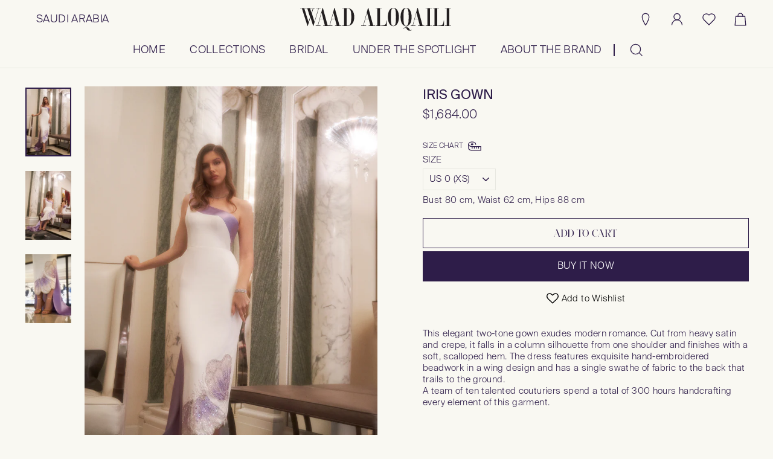

--- FILE ---
content_type: image/svg+xml
request_url: https://cdn.shopify.com/s/files/1/0609/7181/1001/files/Purple_logo.svg?v=1696325477
body_size: 683
content:
<?xml version="1.0" encoding="utf-8"?>
<!-- Generator: Adobe Illustrator 25.4.1, SVG Export Plug-In . SVG Version: 6.00 Build 0)  -->
<svg version="1.1" id="Layer_1" xmlns="http://www.w3.org/2000/svg" xmlns:xlink="http://www.w3.org/1999/xlink" x="0px" y="0px"
	 viewBox="0 0 192.6 209.2" style="enable-background:new 0 0 192.6 209.2;" xml:space="preserve">
<style type="text/css">
	.st0{fill:#2C1A48;stroke:#2C1A48;stroke-width:0.5;stroke-miterlimit:10;}
</style>
<path class="st0" d="M187.9,104.6c2.7-4.6,4.3-10.6,4.6-17.7c1.5-38.1-27.8-85.2-66.8-86.8C109.6-0.6,100,7.5,96.4,20
	C92.7,7.5,83.1-0.6,67,0C28,1.6-1.4,48.8,0.2,86.7c0.3,7.1,1.8,13,4.5,17.6C1.9,109,0.3,115,0.1,122.1
	c-1.5,38.1,27.8,85.2,66.8,86.8c16.2,0.6,25.8-7.4,29.4-19.8c3.6,12.5,13.2,20.7,29.5,20c39-1.5,68.3-48.7,66.8-86.8
	C192.3,115.2,190.7,109.2,187.9,104.6z M103.7,20.8c3.8-8.7,11.9-17.3,26-16.7c32.7,1.3,62.2,45.1,60.7,82.5
	c-0.2,6.2-1.5,11.6-3.8,15.8c-1.2-1.6-2.7-3.1-4.2-4.2c-2.9-35.3-29.1-60-59.2-60c-7.1,0-14,1.4-20.4,3.9
	C100.2,34.1,101.2,26.5,103.7,20.8z M169.3,104.6c0,2.8-0.1,5.5-0.2,8.1c-0.2,0-0.4,0-0.6,0c-7.1-0.3-12.2-3.2-15.8-8.2
	c3.6-5,8.7-7.9,15.8-8.1c0.2,0,0.4,0,0.5,0C169.2,99.1,169.3,101.8,169.3,104.6z M168.4,94.3c-7.1,0.3-12.9,3.4-16.9,8.4
	c-0.4-0.6-0.7-1.2-1-1.9C149,76.4,134,59.2,116.7,59.2c-0.9,0-1.9,0.1-2.8,0.2c-1.2-1.5-2.5-2.8-3.8-4.2l0,0
	c-3-3.5-5.2-7.2-6.6-10.8c5.7-2.9,12.3-4.3,19.6-4.3c26.3,0,43.1,19.5,45.8,54.2C168.7,94.3,168.5,94.3,168.4,94.3z M96.4,160.2
	c-4-3.2-7.4-7.3-10.2-12.1c3.7-1.5,7.1-3.8,10.2-6.7c3.1,3,6.5,5.2,10.2,6.7C103.8,152.9,100.4,157,96.4,160.2z M76.7,104.6
	c0-17.4,3.1-31.6,8.9-42.2c3.4,1.6,6.4,4.2,8.8,7.7c-7.1,8.1-11.7,20.2-11.7,34.5c0,14.3,4.6,26.3,11.6,34.4c-2.5,3.4-5.4,6-8.8,7.6
	C79.7,136.1,76.7,121.9,76.7,104.6z M78,148.6c-0.6,0-1.1,0.1-1.7,0.1c-16.5,0-26.4-16-26.4-44.1c0-28.1,9.9-44.1,26.4-44.1
	c0.6,0,1.2,0,1.8,0.1C69,71.9,63.4,87.1,63.4,104.6C63.4,122,68.9,137.1,78,148.6z M96.4,49.1c3.9,3.2,7.4,7.3,10.2,12.2
	c-3.7,1.5-7.1,3.8-10.2,6.7c-3.1-3-6.5-5.3-10.2-6.8C89.1,56.3,92.5,52.3,96.4,49.1z M96.4,73.5c4,7.4,6.1,17.9,6.1,31.1
	c0,13.1-2.2,23.6-6.1,31.1c-4-7.4-6.2-17.9-6.2-31.1C90.3,91.4,92.4,80.9,96.4,73.5z M98.6,139.1c7-8.1,11.6-20.2,11.6-34.4
	c0-14.3-4.6-26.4-11.7-34.5c2.4-3.5,5.4-6,8.8-7.6c5.8,10.6,8.9,24.8,8.9,42.2c0,17.3-3.1,31.4-8.8,42C104,145,101,142.5,98.6,139.1
	z M129.5,104.6c0-17.5-5.6-32.7-14.7-44.1c0.6,0,1.3-0.1,1.9-0.1c16.4,0,26.3,16,26.3,44.1c0,28.1-9.9,44.1-26.3,44.1
	c-0.6,0-1.2,0-1.8-0.1C123.9,137.1,129.5,122,129.5,104.6z M82.7,55.1l0.2,0c-1.3,1.3-2.6,2.8-3.9,4.2c-0.9-0.1-1.8-0.2-2.7-0.2
	c-17.3,0-32.3,17-33.9,41.3c-0.4,0.7-0.7,1.4-1.1,2.1c-4-5.1-9.7-8.3-17-8.5c-0.1,0-0.2,0-0.3,0c2.8-34.6,19.6-54,46-54
	c7.2,0,13.6,1.4,19.3,4.2C87.8,48,85.7,51.6,82.7,55.1z M23.6,104.6c0-2.9,0.1-5.7,0.3-8.4c0.1,0,0.2,0,0.3,0
	c7.2,0.3,12.3,3.3,15.9,8.3c-3.6,5-8.7,7.8-15.8,8.1c-0.2,0-0.3,0-0.5,0C23.6,110,23.6,107.4,23.6,104.6z M10.3,107.7
	c-1.1-1-2-2.1-2.9-3.4c0.9-1.3,1.8-2.4,2.9-3.4c-0.1,1.2-0.1,2.4-0.1,3.7C10.3,105.7,10.3,106.7,10.3,107.7z M24.4,114.7
	c7.1-0.3,12.9-3.4,16.9-8.4c0.4,0.7,0.8,1.4,1.2,2.2C43.8,133,58.9,150,76.3,150c0.9,0,1.8-0.1,2.7-0.2c1.2,1.4,2.5,2.8,3.8,4.1
	c3,3.6,5.1,7.2,6.5,10.9c-5.7,2.8-12.1,4.3-19.3,4.3c-26.5,0-43.3-19.6-46-54.4C24.1,114.7,24.2,114.7,24.4,114.7z M109.6,154.4
	c1.5-1.4,2.9-3,4.2-4.6c0.9,0.1,1.9,0.2,2.8,0.2c17.4,0,32.4-17.2,33.8-41.8c0.3-0.6,0.7-1.3,1-1.9c4,5,9.7,8.1,16.9,8.4
	c0.2,0,0.3,0,0.5,0c-2.7,34.7-19.5,54.3-45.8,54.3c-7.3,0-13.9-1.5-19.6-4.4C104.8,161.3,106.8,157.8,109.6,154.4z M182.5,101.4
	c1,0.9,1.9,2,2.7,3.2c-0.8,1.2-1.7,2.2-2.7,3.2c0-1,0.1-2.1,0.1-3.2C182.6,103.6,182.5,102.5,182.5,101.4z M2.4,86.5
	C0.9,49.1,30.4,5.3,63.1,4c14.1-0.6,22.1,8.1,26,16.7c2.5,5.6,3.5,13.3,1,21.3c-6.3-2.5-13.1-3.8-20.1-3.8
	c-30.2,0-56.4,24.4-59.4,59.6c-1.7,1.2-3.1,2.6-4.4,4.3C3.9,98,2.6,92.7,2.4,86.5z M89,188.1c-3.8,8.7-11.9,17.3-26,16.7
	c-32.7-1.3-62.2-45.1-60.7-82.5c0.2-6.2,1.5-11.6,3.8-15.8c1.3,1.7,2.8,3.2,4.4,4.4C13.3,146.3,39.6,171,70,171
	c7,0,13.8-1.3,20.1-3.8C92.4,175.1,91.4,182.6,89,188.1z M129.7,205c-14.1,0.6-22.2-8.1-26-16.7c-2.5-5.6-3.4-13.2-1-21.2
	c6.4,2.5,13.3,3.9,20.4,3.9c30.1,0,56.4-24.7,59.2-60.1c1.6-1.2,3-2.6,4.2-4.2c2.3,4.2,3.6,9.6,3.8,15.8
	C191.9,159.9,162.4,203.7,129.7,205z"/>
</svg>


--- FILE ---
content_type: image/svg+xml
request_url: https://waadaloqaili.com/cdn/shop/files/Idnetity_WaadAloqaili-01.svg?v=1694672324&width=250
body_size: -272
content:
<?xml version="1.0" encoding="UTF-8"?>
<svg id="Calque_1" data-name="Calque 1" xmlns="http://www.w3.org/2000/svg" viewBox="0 0 601.7 91.9">
  <defs>
    <style>
      .cls-1 {
        fill: #231f20;
      }
    </style>
  </defs>
  <path class="cls-1" d="m7.1,2.3H0v-1.2h60.4v1.2h-7.6l-6.2,19.5,10.4,34.2L72.9,2.3h-9v-1.2h18.1v1.2h-7.6l-21.5,71h-.8l-10.9-34.6-11,34.6h-.8L7.1,2.3Zm32.5,35L28.5,2.3h-12l17,54.8,6.1-19.8ZM50.6,2.3h-11l5.5,17.7,5.5-17.7Z"/>
  <path class="cls-1" d="m167.8,71.4h7V2.3h-7v-1.2h19.8c18.7,0,28,14.7,28,35.7s-9.2,35.9-28,35.9h-19.8v-1.3Zm20.1,0c12.9,0,15.9-9.7,15.9-34.6s-3.1-34.5-15.9-34.5h-2.5v69.1h2.5Z"/>
  <path class="cls-1" d="m243.4,71.4h7.8L270.4.4h1.6l19.1,71h7.2v1.3h-25.2v-1.3h7l-6.6-25.1h-14.2l-6.7,25.1h10.1v1.3h-19.4v-1.3h.1Zm29.8-26.4l-6.7-25.6-6.8,25.6h13.5Z"/>
  <path class="cls-1" d="m440.3,71.4h7.8L467.3.4h1.6l19.1,71h7.2v1.3h-25.2v-1.3h7l-6.6-25.1h-14.2l-6.7,25.1h10.1v1.3h-19.4v-1.3h.1Zm29.8-26.4l-6.7-25.6-6.8,25.6h13.5Z"/>
  <path class="cls-1" d="m109.2,71.4h7.8L136.2.4h1.6l19.1,71h7.2v1.3h-25.2v-1.3h7l-6.6-25.1h-14.2l-6.7,25.1h10.1v1.3h-19.4v-1.3h.1Zm29.9-26.4l-6.7-25.6-6.8,25.6h13.5Z"/>
  <path class="cls-1" d="m62.1,71.4h7.8L89.1.4h1.6l19.1,71h7.2v1.3h-25.2v-1.3h7l-6.6-25.1h-14.1l-6.7,25.1h10.1v1.3h-19.4v-1.3Zm29.9-26.4l-6.7-25.6-6.9,25.6h13.6Z"/>
  <path class="cls-1" d="m300.6,71.4h7V2.3h-7v-1.2h24.6v1.3h-7v69.1h4.6c16.9,0,19.3-3.9,21.6-20.3h1.2v21.6h-44.9v-1.4h-.1Z"/>
  <path class="cls-1" d="m349.6,36.8C349.6,15.5,357.3,0,371.6,0s22,15.5,22,36.8-7.7,36.8-22,36.8-22-15.5-22-36.8Zm32.2,0c0-24.7-1.4-35.7-10.2-35.7s-10.2,11.1-10.2,35.7,1.4,35.7,10.2,35.7,10.2-11,10.2-35.7Z"/>
  <path class="cls-1" d="m400.2,36.8C400.2,15.5,407.9,0,422.2,0s22,15.5,22,36.8c0,15.7-4.1,28.2-12,33.7l-.1.1c-.4.3-.8.5-1.3.8l-12.4,7.8.1.2c1.9-.8,4.4-1.1,6.9-1.1,10.5,0,8.6,11.6,14.8,11.6,1.5,0,2.7-.4,4.3-1.1l.4,1.2c-1.8.9-4.6,2-8.3,2-13.8,0-9.5-11.5-17.1-11.5-2.9,0-6.9,2.6-9.7,4.6l-.7-1.1,16.3-10.4c-1,.2-2.1.3-3.2.3-14.3-.3-22-15.8-22-37.1Zm32.2,0c0-24.7-1.4-35.7-10.2-35.7s-10.2,11.1-10.2,35.7,1.4,35.7,10.2,35.7,10.2-11,10.2-35.7Z"/>
  <path class="cls-1" d="m500,71.4h7V2.3h-7v-1.2h24.6v1.3h-7v69.1h7v1.3h-24.6v-1.4Z"/>
  <path class="cls-1" d="m528.7,71.4h7V2.3h-7v-1.2h24.6v1.3h-7v69.1h4.6c16.9,0,19.3-3.9,21.6-20.3h1.2v21.6h-44.9v-1.4h-.1Z"/>
  <path class="cls-1" d="m577.1,71.4h7V2.3h-7v-1.2h24.6v1.3h-7v69.1h7v1.3h-24.6v-1.4Z"/>
</svg>

--- FILE ---
content_type: image/svg+xml
request_url: https://waadaloqaili.com/cdn/shop/files/Idnetity_WaadAloqaili-01_copy.svg?v=1694672318&width=175
body_size: -112
content:
<?xml version="1.0" encoding="utf-8"?>
<!-- Generator: Adobe Illustrator 25.4.1, SVG Export Plug-In . SVG Version: 6.00 Build 0)  -->
<svg version="1.1" id="Calque_1" xmlns="http://www.w3.org/2000/svg" xmlns:xlink="http://www.w3.org/1999/xlink" x="0px" y="0px"
	 viewBox="0 0 601.7 91.9" style="enable-background:new 0 0 601.7 91.9;" xml:space="preserve">
<style type="text/css">
	.st0{fill:#FFFFFF;}
</style>
<path class="st0" d="M7.1,2.3H0V1.1h60.4v1.2h-7.6l-6.2,19.5L57,56L72.9,2.3h-9V1.1H82v1.2h-7.6l-21.5,71h-0.8L41.2,38.7l-11,34.6
	h-0.8L7.1,2.3z M39.6,37.3l-11.1-35h-12l17,54.8L39.6,37.3z M50.6,2.3h-11L45.1,20C45.1,20,50.6,2.3,50.6,2.3z"/>
<path class="st0" d="M167.8,71.4h7V2.3h-7V1.1h19.8c18.7,0,28,14.7,28,35.7s-9.2,35.9-28,35.9h-19.8
	C167.8,72.7,167.8,71.4,167.8,71.4z M187.9,71.4c12.9,0,15.9-9.7,15.9-34.6s-3.1-34.5-15.9-34.5h-2.5v69.1H187.9z"/>
<path class="st0" d="M243.4,71.4h7.8l19.2-71h1.6l19.1,71h7.2v1.3h-25.2v-1.3h7l-6.6-25.1h-14.2l-6.7,25.1h10.1v1.3h-19.4v-1.3
	H243.4z M273.2,45l-6.7-25.6L259.7,45H273.2z"/>
<path class="st0" d="M440.3,71.4h7.8l19.2-71h1.6l19.1,71h7.2v1.3H470v-1.3h7l-6.6-25.1h-14.2l-6.7,25.1h10.1v1.3h-19.4v-1.3H440.3z
	 M470.1,45l-6.7-25.6L456.6,45H470.1z"/>
<path class="st0" d="M109.2,71.4h7.8l19.2-71h1.6l19.1,71h7.2v1.3h-25.2v-1.3h7l-6.6-25.1h-14.2l-6.7,25.1h10.1v1.3h-19.4
	L109.2,71.4L109.2,71.4L109.2,71.4z M139.1,45l-6.7-25.6L125.6,45H139.1z"/>
<path class="st0" d="M62.1,71.4h7.8l19.2-71h1.6l19.1,71h7.2v1.3H91.8v-1.3h7l-6.6-25.1H78.1l-6.7,25.1h10.1v1.3H62.1
	C62.1,72.7,62.1,71.4,62.1,71.4z M92,45l-6.7-25.6L78.4,45H92z"/>
<path class="st0" d="M300.6,71.4h7V2.3h-7V1.1h24.6v1.3h-7v69.1h4.6c16.9,0,19.3-3.9,21.6-20.3h1.2v21.6h-44.9v-1.4H300.6
	L300.6,71.4z"/>
<path class="st0" d="M349.6,36.8c0-21.3,7.7-36.8,22-36.8s22,15.5,22,36.8s-7.7,36.8-22,36.8S349.6,58.1,349.6,36.8z M381.8,36.8
	c0-24.7-1.4-35.7-10.2-35.7s-10.2,11.1-10.2,35.7s1.4,35.7,10.2,35.7S381.8,61.5,381.8,36.8z"/>
<path class="st0" d="M400.2,36.8c0-21.3,7.7-36.8,22-36.8s22,15.5,22,36.8c0,15.7-4.1,28.2-12,33.7l-0.1,0.1
	c-0.4,0.3-0.8,0.5-1.3,0.8l-12.4,7.8l0.1,0.2c1.9-0.8,4.4-1.1,6.9-1.1c10.5,0,8.6,11.6,14.8,11.6c1.5,0,2.7-0.4,4.3-1.1l0.4,1.2
	c-1.8,0.9-4.6,2-8.3,2c-13.8,0-9.5-11.5-17.1-11.5c-2.9,0-6.9,2.6-9.7,4.6l-0.7-1.1l16.3-10.4c-1,0.2-2.1,0.3-3.2,0.3
	C407.9,73.6,400.2,58.1,400.2,36.8L400.2,36.8z M432.4,36.8c0-24.7-1.4-35.7-10.2-35.7S412,12.2,412,36.8s1.4,35.7,10.2,35.7
	S432.4,61.5,432.4,36.8z"/>
<path class="st0" d="M500,71.4h7V2.3h-7V1.1h24.6v1.3h-7v69.1h7v1.3H500L500,71.4L500,71.4z"/>
<path class="st0" d="M528.7,71.4h7V2.3h-7V1.1h24.6v1.3h-7v69.1h4.6c16.9,0,19.3-3.9,21.6-20.3h1.2v21.6h-44.9L528.7,71.4
	L528.7,71.4L528.7,71.4z"/>
<path class="st0" d="M577.1,71.4h7V2.3h-7V1.1h24.6v1.3h-7v69.1h7v1.3h-24.6V71.4z"/>
</svg>


--- FILE ---
content_type: image/svg+xml
request_url: https://waadaloqaili.com/cdn/shop/files/Idnetity_WaadAloqaili-01.svg?v=1694672324&width=175
body_size: 33
content:
<?xml version="1.0" encoding="UTF-8"?>
<svg id="Calque_1" data-name="Calque 1" xmlns="http://www.w3.org/2000/svg" viewBox="0 0 601.7 91.9">
  <defs>
    <style>
      .cls-1 {
        fill: #231f20;
      }
    </style>
  </defs>
  <path class="cls-1" d="m7.1,2.3H0v-1.2h60.4v1.2h-7.6l-6.2,19.5,10.4,34.2L72.9,2.3h-9v-1.2h18.1v1.2h-7.6l-21.5,71h-.8l-10.9-34.6-11,34.6h-.8L7.1,2.3Zm32.5,35L28.5,2.3h-12l17,54.8,6.1-19.8ZM50.6,2.3h-11l5.5,17.7,5.5-17.7Z"/>
  <path class="cls-1" d="m167.8,71.4h7V2.3h-7v-1.2h19.8c18.7,0,28,14.7,28,35.7s-9.2,35.9-28,35.9h-19.8v-1.3Zm20.1,0c12.9,0,15.9-9.7,15.9-34.6s-3.1-34.5-15.9-34.5h-2.5v69.1h2.5Z"/>
  <path class="cls-1" d="m243.4,71.4h7.8L270.4.4h1.6l19.1,71h7.2v1.3h-25.2v-1.3h7l-6.6-25.1h-14.2l-6.7,25.1h10.1v1.3h-19.4v-1.3h.1Zm29.8-26.4l-6.7-25.6-6.8,25.6h13.5Z"/>
  <path class="cls-1" d="m440.3,71.4h7.8L467.3.4h1.6l19.1,71h7.2v1.3h-25.2v-1.3h7l-6.6-25.1h-14.2l-6.7,25.1h10.1v1.3h-19.4v-1.3h.1Zm29.8-26.4l-6.7-25.6-6.8,25.6h13.5Z"/>
  <path class="cls-1" d="m109.2,71.4h7.8L136.2.4h1.6l19.1,71h7.2v1.3h-25.2v-1.3h7l-6.6-25.1h-14.2l-6.7,25.1h10.1v1.3h-19.4v-1.3h.1Zm29.9-26.4l-6.7-25.6-6.8,25.6h13.5Z"/>
  <path class="cls-1" d="m62.1,71.4h7.8L89.1.4h1.6l19.1,71h7.2v1.3h-25.2v-1.3h7l-6.6-25.1h-14.1l-6.7,25.1h10.1v1.3h-19.4v-1.3Zm29.9-26.4l-6.7-25.6-6.9,25.6h13.6Z"/>
  <path class="cls-1" d="m300.6,71.4h7V2.3h-7v-1.2h24.6v1.3h-7v69.1h4.6c16.9,0,19.3-3.9,21.6-20.3h1.2v21.6h-44.9v-1.4h-.1Z"/>
  <path class="cls-1" d="m349.6,36.8C349.6,15.5,357.3,0,371.6,0s22,15.5,22,36.8-7.7,36.8-22,36.8-22-15.5-22-36.8Zm32.2,0c0-24.7-1.4-35.7-10.2-35.7s-10.2,11.1-10.2,35.7,1.4,35.7,10.2,35.7,10.2-11,10.2-35.7Z"/>
  <path class="cls-1" d="m400.2,36.8C400.2,15.5,407.9,0,422.2,0s22,15.5,22,36.8c0,15.7-4.1,28.2-12,33.7l-.1.1c-.4.3-.8.5-1.3.8l-12.4,7.8.1.2c1.9-.8,4.4-1.1,6.9-1.1,10.5,0,8.6,11.6,14.8,11.6,1.5,0,2.7-.4,4.3-1.1l.4,1.2c-1.8.9-4.6,2-8.3,2-13.8,0-9.5-11.5-17.1-11.5-2.9,0-6.9,2.6-9.7,4.6l-.7-1.1,16.3-10.4c-1,.2-2.1.3-3.2.3-14.3-.3-22-15.8-22-37.1Zm32.2,0c0-24.7-1.4-35.7-10.2-35.7s-10.2,11.1-10.2,35.7,1.4,35.7,10.2,35.7,10.2-11,10.2-35.7Z"/>
  <path class="cls-1" d="m500,71.4h7V2.3h-7v-1.2h24.6v1.3h-7v69.1h7v1.3h-24.6v-1.4Z"/>
  <path class="cls-1" d="m528.7,71.4h7V2.3h-7v-1.2h24.6v1.3h-7v69.1h4.6c16.9,0,19.3-3.9,21.6-20.3h1.2v21.6h-44.9v-1.4h-.1Z"/>
  <path class="cls-1" d="m577.1,71.4h7V2.3h-7v-1.2h24.6v1.3h-7v69.1h7v1.3h-24.6v-1.4Z"/>
</svg>

--- FILE ---
content_type: image/svg+xml
request_url: https://waadaloqaili.com/cdn/shop/files/Idnetity_WaadAloqaili-01_copy.svg?v=1694672318&width=250
body_size: 257
content:
<?xml version="1.0" encoding="utf-8"?>
<!-- Generator: Adobe Illustrator 25.4.1, SVG Export Plug-In . SVG Version: 6.00 Build 0)  -->
<svg version="1.1" id="Calque_1" xmlns="http://www.w3.org/2000/svg" xmlns:xlink="http://www.w3.org/1999/xlink" x="0px" y="0px"
	 viewBox="0 0 601.7 91.9" style="enable-background:new 0 0 601.7 91.9;" xml:space="preserve">
<style type="text/css">
	.st0{fill:#FFFFFF;}
</style>
<path class="st0" d="M7.1,2.3H0V1.1h60.4v1.2h-7.6l-6.2,19.5L57,56L72.9,2.3h-9V1.1H82v1.2h-7.6l-21.5,71h-0.8L41.2,38.7l-11,34.6
	h-0.8L7.1,2.3z M39.6,37.3l-11.1-35h-12l17,54.8L39.6,37.3z M50.6,2.3h-11L45.1,20C45.1,20,50.6,2.3,50.6,2.3z"/>
<path class="st0" d="M167.8,71.4h7V2.3h-7V1.1h19.8c18.7,0,28,14.7,28,35.7s-9.2,35.9-28,35.9h-19.8
	C167.8,72.7,167.8,71.4,167.8,71.4z M187.9,71.4c12.9,0,15.9-9.7,15.9-34.6s-3.1-34.5-15.9-34.5h-2.5v69.1H187.9z"/>
<path class="st0" d="M243.4,71.4h7.8l19.2-71h1.6l19.1,71h7.2v1.3h-25.2v-1.3h7l-6.6-25.1h-14.2l-6.7,25.1h10.1v1.3h-19.4v-1.3
	H243.4z M273.2,45l-6.7-25.6L259.7,45H273.2z"/>
<path class="st0" d="M440.3,71.4h7.8l19.2-71h1.6l19.1,71h7.2v1.3H470v-1.3h7l-6.6-25.1h-14.2l-6.7,25.1h10.1v1.3h-19.4v-1.3H440.3z
	 M470.1,45l-6.7-25.6L456.6,45H470.1z"/>
<path class="st0" d="M109.2,71.4h7.8l19.2-71h1.6l19.1,71h7.2v1.3h-25.2v-1.3h7l-6.6-25.1h-14.2l-6.7,25.1h10.1v1.3h-19.4
	L109.2,71.4L109.2,71.4L109.2,71.4z M139.1,45l-6.7-25.6L125.6,45H139.1z"/>
<path class="st0" d="M62.1,71.4h7.8l19.2-71h1.6l19.1,71h7.2v1.3H91.8v-1.3h7l-6.6-25.1H78.1l-6.7,25.1h10.1v1.3H62.1
	C62.1,72.7,62.1,71.4,62.1,71.4z M92,45l-6.7-25.6L78.4,45H92z"/>
<path class="st0" d="M300.6,71.4h7V2.3h-7V1.1h24.6v1.3h-7v69.1h4.6c16.9,0,19.3-3.9,21.6-20.3h1.2v21.6h-44.9v-1.4H300.6
	L300.6,71.4z"/>
<path class="st0" d="M349.6,36.8c0-21.3,7.7-36.8,22-36.8s22,15.5,22,36.8s-7.7,36.8-22,36.8S349.6,58.1,349.6,36.8z M381.8,36.8
	c0-24.7-1.4-35.7-10.2-35.7s-10.2,11.1-10.2,35.7s1.4,35.7,10.2,35.7S381.8,61.5,381.8,36.8z"/>
<path class="st0" d="M400.2,36.8c0-21.3,7.7-36.8,22-36.8s22,15.5,22,36.8c0,15.7-4.1,28.2-12,33.7l-0.1,0.1
	c-0.4,0.3-0.8,0.5-1.3,0.8l-12.4,7.8l0.1,0.2c1.9-0.8,4.4-1.1,6.9-1.1c10.5,0,8.6,11.6,14.8,11.6c1.5,0,2.7-0.4,4.3-1.1l0.4,1.2
	c-1.8,0.9-4.6,2-8.3,2c-13.8,0-9.5-11.5-17.1-11.5c-2.9,0-6.9,2.6-9.7,4.6l-0.7-1.1l16.3-10.4c-1,0.2-2.1,0.3-3.2,0.3
	C407.9,73.6,400.2,58.1,400.2,36.8L400.2,36.8z M432.4,36.8c0-24.7-1.4-35.7-10.2-35.7S412,12.2,412,36.8s1.4,35.7,10.2,35.7
	S432.4,61.5,432.4,36.8z"/>
<path class="st0" d="M500,71.4h7V2.3h-7V1.1h24.6v1.3h-7v69.1h7v1.3H500L500,71.4L500,71.4z"/>
<path class="st0" d="M528.7,71.4h7V2.3h-7V1.1h24.6v1.3h-7v69.1h4.6c16.9,0,19.3-3.9,21.6-20.3h1.2v21.6h-44.9L528.7,71.4
	L528.7,71.4L528.7,71.4z"/>
<path class="st0" d="M577.1,71.4h7V2.3h-7V1.1h24.6v1.3h-7v69.1h7v1.3h-24.6V71.4z"/>
</svg>


--- FILE ---
content_type: image/svg+xml
request_url: https://cdn.shopify.com/s/files/1/0609/7181/1001/files/Size_Chart_222222221-_copy.svg?v=1696614166
body_size: 6735
content:
<?xml version="1.0" encoding="utf-8"?>
<!-- Generator: Adobe Illustrator 27.7.0, SVG Export Plug-In . SVG Version: 6.00 Build 0)  -->
<svg version="1.1" xmlns="http://www.w3.org/2000/svg" xmlns:xlink="http://www.w3.org/1999/xlink" x="0px" y="0px"
	 viewBox="0 0 1440 810" style="enable-background:new 0 0 1440 810;" xml:space="preserve">
<style type="text/css">
	.st0{display:none;}
	.st1{fill:none;stroke:#2A1B45;stroke-miterlimit:10;}
	.st2{fill:none;}
	.st3{fill:#2A1B45;}
	.st4{font-family:'SuisseIntl-Light';}
	.st5{font-size:14px;}
	.st6{font-family:'SchnyderLTrial-Light';}
	.st7{font-size:16px;}
	.st8{letter-spacing:1;}
</style>
<g id="Layer_3">
</g>
<g id="Layer_1" class="st0">
	
		<image style="display:inline;overflow:visible;opacity:0.43;" width="5760" height="3240" xlink:href="F606D1382D453499.png"  transform="matrix(0.25 0 0 0.25 0 0)">
	</image>
</g>
<g id="Layer_2">
	<g>
		<rect x="42.9" y="129" class="st1" width="1157.5" height="469.3"/>
		<line class="st1" x1="1200.4" y1="593.3" x2="42.9" y2="593.3"/>
		<line class="st1" x1="42.9" y1="134" x2="1200.4" y2="134"/>
		<line class="st1" x1="252.1" y1="134" x2="252.6" y2="598.3"/>
		<line class="st1" x1="403.2" y1="134" x2="403.2" y2="598.3"/>
		<line class="st1" x1="601.6" y1="134" x2="601.6" y2="598.3"/>
		<line class="st1" x1="802.7" y1="134" x2="802.3" y2="598.3"/>
		<line class="st1" x1="1000.9" y1="134" x2="1001.1" y2="598.3"/>
		<line class="st1" x1="1200.4" y1="338.1" x2="42.9" y2="338.1"/>
		<line class="st1" x1="42.9" y1="188.3" x2="1200.4" y2="188.3"/>
		<line class="st1" x1="42.9" y1="237.3" x2="1200.4" y2="238.3"/>
		<line class="st1" x1="42.9" y1="289.3" x2="1200.4" y2="290.3"/>
		<line class="st1" x1="42.9" y1="389.3" x2="1200.4" y2="389.3"/>
		<line class="st1" x1="42.9" y1="437.7" x2="1200.4" y2="437.7"/>
		<line class="st1" x1="42.9" y1="489.7" x2="1200.4" y2="489.7"/>
		<line class="st1" x1="42.9" y1="540.7" x2="1200.4" y2="540.7"/>
		<line class="st1" x1="327.7" y1="338.1" x2="327.2" y2="593.3"/>
		<line class="st1" x1="453.1" y1="338.1" x2="453.1" y2="593.3"/>
		<line class="st1" x1="503.1" y1="188.3" x2="503.1" y2="593.3"/>
		<line class="st1" x1="550.9" y1="338.1" x2="551.4" y2="593.3"/>
		<line class="st1" x1="651.9" y1="338.1" x2="651.9" y2="593.3"/>
		<line class="st1" x1="700.6" y1="188.3" x2="700" y2="593.3"/>
		<line class="st1" x1="750" y1="338.1" x2="750.4" y2="593.3"/>
		<line class="st1" x1="852.4" y1="338.1" x2="852.6" y2="593.3"/>
		<line class="st1" x1="902.5" y1="188.3" x2="902.3" y2="593.3"/>
		<line class="st1" x1="950.3" y1="338.1" x2="950.3" y2="593.3"/>
		<line class="st1" x1="1051.5" y1="338.1" x2="1051.5" y2="593.3"/>
		<line class="st1" x1="1099.6" y1="188.3" x2="1099.6" y2="593.3"/>
		<line class="st1" x1="1149.1" y1="338.1" x2="1149.8" y2="593.3"/>
	</g>
	<rect x="84.4" y="154.2" class="st2" width="152.1" height="27.7"/>
	<text transform="matrix(1 0 0 1.07 84.3818 164.3138)" class="st3 st4 st5">DRESS SIZE CHART</text>
	<rect x="318.2" y="153.6" class="st2" width="30.3" height="27.7"/>
	<text transform="matrix(1 0 0 1.07 318.2145 166.0044)" class="st3 st6 st7 st8">XS</text>
	<rect x="497.7" y="154.2" class="st2" width="30.3" height="27.7"/>
	<text transform="matrix(1 0 0 1.07 497.6792 166.5638)" class="st3 st6 st7 st8">S</text>
	<rect x="695.7" y="153.6" class="st2" width="30.3" height="27.7"/>
	<text transform="matrix(1 0 0 1.07 695.6707 166.0044)" class="st3 st6 st7 st8">M</text>
	<rect x="897.3" y="154.2" class="st2" width="30.3" height="27.7"/>
	<text transform="matrix(1 0 0 1.07 897.3315 166.5638)" class="st3 st6 st7 st8">L</text>
	<rect x="1090.7" y="154.6" class="st2" width="30.3" height="27.7"/>
	<text transform="matrix(1 0 0 1.07 1090.655 167.0044)" class="st3 st6 st7 st8">XL</text>
	<rect x="122" y="207.6" class="st2" width="152.1" height="27.7"/>
	<text transform="matrix(1 0 0 1.07 122.0164 217.7411)" class="st3 st4 st5">US SIZE</text>
	<rect x="323" y="209.1" class="st2" width="36.6" height="27.7"/>
	<text transform="matrix(1 0 0 1.07 323.004 219.2495)" class="st3 st4 st5">0</text>
	<rect x="846.4" y="312.3" class="st2" width="36.6" height="27.7"/>
	<text transform="matrix(1 0 0 1.07 846.3963 322.4453)" class="st3 st4 st5">14</text>
	<rect x="449.7" y="208.1" class="st2" width="36.6" height="27.7"/>
	<text transform="matrix(1 0 0 1.07 449.7243 218.2496)" class="st3 st4 st5">2</text>
	<rect x="844.4" y="259.1" class="st2" width="36.6" height="27.7"/>
	<text transform="matrix(1 0 0 1.07 844.3696 269.2789)" class="st3 st4 st5">42</text>
	<rect x="741.3" y="258" class="st2" width="36.6" height="27.7"/>
	<text transform="matrix(1 0 0 1.07 741.3119 268.1732)" class="st3 st4 st5">40</text>
	<rect x="743.9" y="310.5" class="st2" width="36.6" height="27.7"/>
	<text transform="matrix(1 0 0 1.07 743.9059 320.6053)" class="st3 st4 st5">12</text>
	<rect x="644.2" y="310.5" class="st2" width="36.6" height="27.7"/>
	<text transform="matrix(1 0 0 1.07 644.2155 320.6053)" class="st3 st4 st5">10</text>
	<rect x="548.8" y="310.5" class="st2" width="36.6" height="27.7"/>
	<text transform="matrix(1 0 0 1.07 548.7865 320.6053)" class="st3 st4 st5">8</text>
	<rect x="323" y="310.5" class="st2" width="36.6" height="27.7"/>
	<text transform="matrix(1 0 0 1.07 323.004 320.6053)" class="st3 st4 st5">4</text>
	<rect x="566.4" y="562.2" class="st2" width="36.6" height="27.7"/>
	<text transform="matrix(1 0 0 1.07 566.3553 572.3083)" class="st3 st4 st5">147</text>
	<rect x="568.2" y="513.1" class="st2" width="36.6" height="27.7"/>
	<text transform="matrix(1 0 0 1.07 568.218 523.2629)" class="st3 st4 st5">92</text>
	<rect x="274.8" y="361.1" class="st2" width="36.6" height="27.7"/>
	<text transform="matrix(1 0 0 1.07 274.8134 371.2626)" class="st3 st4 st5">Inch</text>
	<rect x="568.2" y="410.4" class="st2" width="36.6" height="27.7"/>
	<text transform="matrix(1 0 0 1.07 568.218 420.5782)" class="st3 st4 st5">84</text>
	<rect x="565" y="360.7" class="st2" width="36.6" height="27.7"/>
	<text transform="matrix(1 0 0 1.07 565.0085 370.8957)" class="st3 st4 st5">Cm</text>
	<rect x="519.2" y="562.2" class="st2" width="36.6" height="27.7"/>
	<text transform="matrix(1 0 0 1.07 519.1742 572.3083)" class="st3 st4 st5">58</text>
	<rect x="593" y="711.7" class="st2" width="270" height="27.7"/>
	<text transform="matrix(1 0 0 1.07 593.0062 721.8151)" class="st3 st4 st5">@waadaloqaili / Riyadh Saudi Arabia </text>
	<rect x="526.9" y="730.3" class="st2" width="418.4" height="27.7"/>
	<text transform="matrix(1 0 0 1.07 526.8693 740.4901)" class="st3 st4 st5">tel: +996560954391 / email: info@skyttencouture.com</text>
	<rect x="509.7" y="513.1" class="st2" width="36.6" height="27.7"/>
	<text transform="matrix(1 0 0 1.07 509.7165 523.2629)" class="st3 st4 st5">36.75</text>
	<rect x="513.2" y="462.3" class="st2" width="36.6" height="27.7"/>
	<text transform="matrix(1 0 0 1.07 513.2248 472.4024)" class="st3 st4 st5">26.5</text>
	<rect x="514.3" y="410.9" class="st2" width="36.6" height="27.7"/>
	<text transform="matrix(1 0 0 1.07 514.2756 421.0793)" class="st3 st4 st5">33.5</text>
	<rect x="512.8" y="360.7" class="st2" width="36.6" height="27.7"/>
	<text transform="matrix(1 0 0 1.07 512.7907 370.8957)" class="st3 st4 st5">Inch</text>
	<rect x="469.2" y="561.6" class="st2" width="36.6" height="27.7"/>
	<text transform="matrix(1 0 0 1.07 469.1629 571.7003)" class="st3 st4 st5">147</text>
	<rect x="473" y="513.1" class="st2" width="36.6" height="27.7"/>
	<text transform="matrix(1 0 0 1.07 473.0275 523.2629)" class="st3 st4 st5">91</text>
	<rect x="469.8" y="461.7" class="st2" width="36.6" height="27.7"/>
	<text transform="matrix(1 0 0 1.07 469.8359 471.8709)" class="st3 st4 st5">65</text>
	<rect x="469.8" y="410.9" class="st2" width="36.6" height="27.7"/>
	<text transform="matrix(1 0 0 1.07 469.8359 421.0793)" class="st3 st4 st5">83</text>
	<rect x="468" y="360.1" class="st2" width="36.6" height="27.7"/>
	<text transform="matrix(1 0 0 1.07 468.0234 370.2878)" class="st3 st4 st5">Cm</text>
	<rect x="419.3" y="561.6" class="st2" width="36.6" height="27.7"/>
	<text transform="matrix(1 0 0 1.07 419.35 571.7003)" class="st3 st4 st5">58</text>
	<rect x="411.2" y="513.1" class="st2" width="36.6" height="27.7"/>
	<text transform="matrix(1 0 0 1.07 411.1917 523.2629)" class="st3 st4 st5">35.75</text>
	<rect x="414.3" y="462.3" class="st2" width="36.6" height="27.7"/>
	<text transform="matrix(1 0 0 1.07 414.3304 472.4024)" class="st3 st4 st5">25.5</text>
	<rect x="414.3" y="409.8" class="st2" width="36.6" height="27.7"/>
	<text transform="matrix(1 0 0 1.07 414.3304 419.9703)" class="st3 st4 st5">32.5</text>
	<rect x="414.3" y="360.7" class="st2" width="36.6" height="27.7"/>
	<text transform="matrix(1 0 0 1.07 414.3304 370.8957)" class="st3 st4 st5">Inch</text>
	<rect x="765" y="560" class="st2" width="36.6" height="27.7"/>
	<text transform="matrix(1 0 0 1.07 764.9688 570.1615)" class="st3 st4 st5">150</text>
	<rect x="766.5" y="512" class="st2" width="36.6" height="27.7"/>
	<text transform="matrix(1 0 0 1.07 766.4958 522.1323)" class="st3 st4 st5">98</text>
	<rect x="766.5" y="409.7" class="st2" width="36.6" height="27.7"/>
	<text transform="matrix(1 0 0 1.07 766.4958 419.8709)" class="st3 st4 st5">90</text>
	<rect x="763.4" y="362.3" class="st2" width="36.6" height="27.7"/>
	<text transform="matrix(1 0 0 1.07 763.361 372.4778)" class="st3 st4 st5">Cm</text>
	<rect x="716.5" y="560.4" class="st2" width="36.6" height="27.7"/>
	<text transform="matrix(1 0 0 1.07 716.4647 570.5697)" class="st3 st4 st5">59</text>
	<rect x="707.8" y="511.9" class="st2" width="36.6" height="27.7"/>
	<text transform="matrix(1 0 0 1.07 707.8173 522.0896)" class="st3 st4 st5">38.75</text>
	<rect x="711" y="460" class="st2" width="36.6" height="27.7"/>
	<text transform="matrix(1 0 0 1.07 711.0374 470.1324)" class="st3 st4 st5">28.5</text>
	<rect x="711" y="409.7" class="st2" width="36.6" height="27.7"/>
	<text transform="matrix(1 0 0 1.07 711.0375 419.8709)" class="st3 st4 st5">35.5</text>
	<rect x="711.8" y="362.3" class="st2" width="36.6" height="27.7"/>
	<text transform="matrix(1 0 0 1.07 711.7563 372.4778)" class="st3 st4 st5">Inch</text>
	<rect x="665.4" y="560" class="st2" width="36.6" height="27.7"/>
	<text transform="matrix(1 0 0 1.07 665.3854 570.1615)" class="st3 st4 st5">150</text>
	<rect x="668.9" y="511.9" class="st2" width="36.6" height="27.7"/>
	<text transform="matrix(1 0 0 1.07 668.9117 522.0896)" class="st3 st4 st5">96</text>
	<rect x="667.6" y="460.8" class="st2" width="36.6" height="27.7"/>
	<text transform="matrix(1 0 0 1.07 667.5935 470.9803)" class="st3 st4 st5">70</text>
	<rect x="668.3" y="408.8" class="st2" width="36.6" height="27.7"/>
	<text transform="matrix(1 0 0 1.07 668.255 418.9658)" class="st3 st4 st5">88</text>
	<rect x="665.1" y="362.3" class="st2" width="36.6" height="27.7"/>
	<text transform="matrix(1 0 0 1.07 665.1201 372.4778)" class="st3 st4 st5">Cm</text>
	<rect x="618.4" y="560" class="st2" width="36.6" height="27.7"/>
	<text transform="matrix(1 0 0 1.07 618.4197 570.1615)" class="st3 st4 st5">59</text>
	<rect x="610.4" y="511.9" class="st2" width="36.6" height="27.7"/>
	<text transform="matrix(1 0 0 1.07 610.377 522.0896)" class="st3 st4 st5">37.75</text>
	<rect x="614.4" y="460.8" class="st2" width="36.6" height="27.7"/>
	<text transform="matrix(1 0 0 1.07 614.447 470.9803)" class="st3 st4 st5">27.5</text>
	<rect x="613.1" y="409.7" class="st2" width="36.6" height="27.7"/>
	<text transform="matrix(1 0 0 1.07 613.0865 419.8709)" class="st3 st4 st5">34.5</text>
	<rect x="613.8" y="362.3" class="st2" width="36.6" height="27.7"/>
	<text transform="matrix(1 0 0 1.07 613.7756 372.4778)" class="st3 st4 st5">Inch</text>
	<rect x="568.2" y="461.8" class="st2" width="36.6" height="27.7"/>
	<text transform="matrix(1 0 0 1.07 568.218 471.9206)" class="st3 st4 st5">68</text>
	<rect x="768.8" y="460" class="st2" width="36.6" height="27.7"/>
	<text transform="matrix(1 0 0 1.07 768.8359 470.1323)" class="st3 st4 st5">72</text>
	<rect x="965.2" y="560.5" class="st2" width="36.6" height="27.7"/>
	<text transform="matrix(1 0 0 1.07 965.2057 570.6479)" class="st3 st4 st5">152</text>
	<rect x="964.9" y="512.1" class="st2" width="36.6" height="27.7"/>
	<text transform="matrix(1 0 0 1.07 964.924 522.2104)" class="st3 st4 st5">105</text>
	<rect x="967.6" y="409.5" class="st2" width="36.6" height="27.7"/>
	<text transform="matrix(1 0 0 1.07 967.5842 419.6183)" class="st3 st4 st5">97</text>
	<rect x="964.4" y="362.5" class="st2" width="36.6" height="27.7"/>
	<text transform="matrix(1 0 0 1.07 964.4494 372.6431)" class="st3 st4 st5">Cm</text>
	<rect x="917.5" y="560.3" class="st2" width="36.6" height="27.7"/>
	<text transform="matrix(1 0 0 1.07 917.5016 570.4531)" class="st3 st4 st5">60</text>
	<rect x="910.5" y="512.1" class="st2" width="36.6" height="27.7"/>
	<text transform="matrix(1 0 0 1.07 910.4643 522.2104)" class="st3 st4 st5">41.25</text>
	<rect x="921.1" y="460.6" class="st2" width="36.6" height="27.7"/>
	<text transform="matrix(1 0 0 1.07 921.0521 470.7277)" class="st3 st4 st5">31</text>
	<rect x="918.6" y="409.5" class="st2" width="36.6" height="27.7"/>
	<text transform="matrix(1 0 0 1.07 918.575 419.6183)" class="st3 st4 st5">38</text>
	<rect x="912.1" y="362.5" class="st2" width="36.6" height="27.7"/>
	<text transform="matrix(1 0 0 1.07 912.0609 372.6431)" class="st3 st4 st5">Inch</text>
	<rect x="867.2" y="561" class="st2" width="36.6" height="27.7"/>
	<text transform="matrix(1 0 0 1.07 867.1547 571.1505)" class="st3 st4 st5">152</text>
	<rect x="868.4" y="511.7" class="st2" width="36.6" height="27.7"/>
	<text transform="matrix(1 0 0 1.07 868.3693 521.837)" class="st3 st4 st5">101</text>
	<rect x="870.1" y="460.9" class="st2" width="36.6" height="27.7"/>
	<text transform="matrix(1 0 0 1.07 870.113 471.0813)" class="st3 st4 st5">75</text>
	<rect x="870.1" y="410.2" class="st2" width="36.6" height="27.7"/>
	<text transform="matrix(1 0 0 1.07 870.113 420.3256)" class="st3 st4 st5">93</text>
	<rect x="866.9" y="361.4" class="st2" width="36.6" height="27.7"/>
	<text transform="matrix(1 0 0 1.07 866.8928 371.5726)" class="st3 st4 st5">Cm</text>
	<rect x="820.3" y="561" class="st2" width="36.6" height="27.7"/>
	<text transform="matrix(1 0 0 1.07 820.2963 571.1505)" class="st3 st4 st5">60</text>
	<rect x="812" y="511.7" class="st2" width="36.6" height="27.7"/>
	<text transform="matrix(1 0 0 1.07 811.9955 521.837)" class="st3 st4 st5">39.75</text>
	<rect x="814.5" y="460.6" class="st2" width="36.6" height="27.7"/>
	<text transform="matrix(1 0 0 1.07 814.4861 470.7277)" class="st3 st4 st5">29.5</text>
	<rect x="814.5" y="409.5" class="st2" width="36.6" height="27.7"/>
	<text transform="matrix(1 0 0 1.07 814.4861 419.6183)" class="st3 st4 st5">36.5</text>
	<rect x="813.2" y="361.4" class="st2" width="36.6" height="27.7"/>
	<text transform="matrix(1 0 0 1.07 813.2 371.5726)" class="st3 st4 st5">Inch</text>
	<rect x="968.6" y="460.9" class="st2" width="36.6" height="27.7"/>
	<text transform="matrix(1 0 0 1.07 968.6368 471.0813)" class="st3 st4 st5">79</text>
	<rect x="353.5" y="563.3" class="st2" width="36.6" height="27.7"/>
	<text transform="matrix(1 0 0 1.07 353.4813 573.4723)" class="st3 st4 st5">147</text>
	<rect x="355.2" y="514.7" class="st2" width="36.6" height="27.7"/>
	<text transform="matrix(1 0 0 1.07 355.2322 524.8967)" class="st3 st4 st5">88</text>
	<rect x="281.7" y="562.5" class="st2" width="36.6" height="27.7"/>
	<text transform="matrix(1 0 0 1.07 281.6921 572.6721)" class="st3 st4 st5">58</text>
	<rect x="272.2" y="513.1" class="st2" width="36.6" height="27.7"/>
	<text transform="matrix(1 0 0 1.07 272.2314 523.2629)" class="st3 st4 st5">34.75</text>
	<rect x="355.2" y="464.2" class="st2" width="36.6" height="27.7"/>
	<text transform="matrix(1 0 0 1.07 355.2322 474.319)" class="st3 st4 st5">62</text>
	<rect x="276" y="462" class="st2" width="36.6" height="27.7"/>
	<text transform="matrix(1 0 0 1.07 276.0178 472.1681)" class="st3 st4 st5">24.5</text>
	<rect x="355.2" y="412.9" class="st2" width="36.6" height="27.7"/>
	<text transform="matrix(1 0 0 1.07 355.2322 423.0539)" class="st3 st4 st5">80</text>
	<rect x="278.1" y="411.1" class="st2" width="36.6" height="27.7"/>
	<text transform="matrix(1 0 0 1.07 278.097 421.2628)" class="st3 st4 st5">31.5</text>
	<rect x="350.7" y="361.6" class="st2" width="36.6" height="27.7"/>
	<text transform="matrix(1 0 0 1.07 350.6714 371.7888)" class="st3 st4 st5">Cm</text>
	<rect x="449.7" y="310.5" class="st2" width="36.6" height="27.7"/>
	<text transform="matrix(1 0 0 1.07 449.7243 320.6053)" class="st3 st4 st5">6</text>
	<rect x="846.4" y="209.1" class="st2" width="36.6" height="27.7"/>
	<text transform="matrix(1 0 0 1.07 846.3963 219.2495)" class="st3 st4 st5">10</text>
	<rect x="746.6" y="208.2" class="st2" width="36.6" height="27.7"/>
	<text transform="matrix(1 0 0 1.07 746.6281 218.3444)" class="st3 st4 st5">8</text>
	<rect x="646.9" y="208.2" class="st2" width="36.6" height="27.7"/>
	<text transform="matrix(1 0 0 1.07 646.9491 218.3444)" class="st3 st4 st5">6</text>
	<rect x="642.6" y="258" class="st2" width="36.6" height="27.7"/>
	<text transform="matrix(1 0 0 1.07 642.58 268.1732)" class="st3 st4 st5">38</text>
	<rect x="1140.2" y="312.3" class="st2" width="36.6" height="27.7"/>
	<text transform="matrix(1 0 0 1.07 1140.1882 322.4453)" class="st3 st4 st5">20</text>
	<rect x="1141.8" y="259.1" class="st2" width="36.6" height="27.7"/>
	<text transform="matrix(1 0 0 1.07 1141.8127 269.2789)" class="st3 st4 st5">48</text>
	<rect x="1042.2" y="258.4" class="st2" width="36.6" height="27.7"/>
	<text transform="matrix(1 0 0 1.07 1042.2458 268.5685)" class="st3 st4 st5">46</text>
	<rect x="1044.3" y="312.3" class="st2" width="36.6" height="27.7"/>
	<text transform="matrix(1 0 0 1.07 1044.2593 322.4453)" class="st3 st4 st5">18</text>
	<rect x="946.1" y="312.3" class="st2" width="36.6" height="27.7"/>
	<text transform="matrix(1 0 0 1.07 946.1504 322.4453)" class="st3 st4 st5">16</text>
	<rect x="1143.2" y="209.1" class="st2" width="36.6" height="27.7"/>
	<text transform="matrix(1 0 0 1.07 1143.2471 219.2495)" class="st3 st4 st5">16</text>
	<rect x="1044.3" y="209.1" class="st2" width="36.6" height="27.7"/>
	<text transform="matrix(1 0 0 1.07 1044.2593 219.2495)" class="st3 st4 st5">14</text>
	<rect x="946.1" y="209.1" class="st2" width="36.6" height="27.7"/>
	<text transform="matrix(1 0 0 1.07 946.1504 219.2495)" class="st3 st4 st5">12</text>
	<rect x="944.4" y="259.1" class="st2" width="36.6" height="27.7"/>
	<text transform="matrix(1 0 0 1.07 944.3517 269.2789)" class="st3 st4 st5">44</text>
	<rect x="545.3" y="258" class="st2" width="36.6" height="27.7"/>
	<text transform="matrix(1 0 0 1.07 545.3487 268.1732)" class="st3 st4 st5">36</text>
	<rect x="445.5" y="258" class="st2" width="36.6" height="27.7"/>
	<text transform="matrix(1 0 0 1.07 445.4743 268.1732)" class="st3 st4 st5">34</text>
	<rect x="318.9" y="259" class="st2" width="36.6" height="27.7"/>
	<text transform="matrix(1 0 0 1.07 318.9472 269.1304)" class="st3 st4 st5">32</text>
	<rect x="548.8" y="208.1" class="st2" width="36.6" height="27.7"/>
	<text transform="matrix(1 0 0 1.07 548.7865 218.2495)" class="st3 st4 st5">4</text>
	<rect x="103.3" y="258" class="st2" width="152.1" height="27.7"/>
	<text transform="matrix(1 0 0 1.07 103.3344 268.1732)" class="st3 st4 st5">EUROPE SIZE</text>
	<rect x="122" y="310.5" class="st2" width="152.1" height="27.7"/>
	<text transform="matrix(1 0 0 1.07 122.0164 320.6053)" class="st3 st4 st5">UK SIZE</text>
	<rect x="94.9" y="359.5" class="st2" width="152.1" height="27.7"/>
	<text transform="matrix(1 0 0 1.07 94.911 369.6096)" class="st3 st4 st5">MEASUREMENT</text>
	<rect x="129" y="409.1" class="st2" width="152.1" height="27.7"/>
	<text transform="matrix(1 0 0 1.07 128.9607 419.263)" class="st3 st4 st5">BUST</text>
	<rect x="126.9" y="461.1" class="st2" width="152.1" height="27.7"/>
	<text transform="matrix(1 0 0 1.07 126.9383 471.2629)" class="st3 st4 st5">WAIST</text>
	<rect x="132.3" y="511.3" class="st2" width="152.1" height="27.7"/>
	<text transform="matrix(1 0 0 1.07 132.2906 521.4816)" class="st3 st4 st5">HIPS</text>
	<rect x="81.5" y="561.6" class="st2" width="152.1" height="27.7"/>
	<text transform="matrix(1 0 0 1.07 81.5034 571.7003)" class="st3 st4 st5">HOLLOW TO FLOOR</text>
	<rect x="1163.2" y="559.4" class="st2" width="36.6" height="27.7"/>
	<text transform="matrix(1 0 0 1.07 1163.1775 569.548)" class="st3 st4 st5">155</text>
	<rect x="1165" y="510.1" class="st2" width="36.6" height="27.7"/>
	<text transform="matrix(1 0 0 1.07 1165.0408 520.2067)" class="st3 st4 st5">112</text>
	<rect x="1162.8" y="407.9" class="st2" width="36.6" height="27.7"/>
	<text transform="matrix(1 0 0 1.07 1162.7852 418.0162)" class="st3 st4 st5">104</text>
	<rect x="1162.8" y="363.6" class="st2" width="36.6" height="27.7"/>
	<text transform="matrix(1 0 0 1.07 1162.7852 373.7737)" class="st3 st4 st5">Cm</text>
	<rect x="1117.6" y="559.4" class="st2" width="36.6" height="27.7"/>
	<text transform="matrix(1 0 0 1.07 1117.6223 569.548)" class="st3 st4 st5">61</text>
	<rect x="1105.2" y="510.3" class="st2" width="40.6" height="27.7"/>
	<text transform="matrix(1 0 0 1.07 1105.1973 520.4292)" class="st3 st4 st5">44.25</text>
	<rect x="1116.4" y="459.9" class="st2" width="36.6" height="27.7"/>
	<text transform="matrix(1 0 0 1.07 1116.4197 470.0166)" class="st3 st4 st5">34</text>
	<rect x="1118.1" y="407.9" class="st2" width="36.6" height="27.7"/>
	<text transform="matrix(1 0 0 1.07 1118.1438 418.0162)" class="st3 st4 st5">41</text>
	<rect x="1110.8" y="363.1" class="st2" width="36.6" height="27.7"/>
	<text transform="matrix(1 0 0 1.07 1110.8359 373.2284)" class="st3 st4 st5">Inch</text>
	<rect x="1064.9" y="559.4" class="st2" width="36.6" height="27.7"/>
	<text transform="matrix(1 0 0 1.07 1064.9197 569.548)" class="st3 st4 st5">155</text>
	<rect x="1064.9" y="511.5" class="st2" width="36.6" height="27.7"/>
	<text transform="matrix(1 0 0 1.07 1064.9197 521.6222)" class="st3 st4 st5">109</text>
	<rect x="1067.6" y="459.9" class="st2" width="36.6" height="27.7"/>
	<text transform="matrix(1 0 0 1.07 1067.592 470.0166)" class="st3 st4 st5">83</text>
	<rect x="1063.3" y="408.3" class="st2" width="36.6" height="27.7"/>
	<text transform="matrix(1 0 0 1.07 1063.2722 418.411)" class="st3 st4 st5">100</text>
	<rect x="1064.7" y="363.1" class="st2" width="36.6" height="27.7"/>
	<text transform="matrix(1 0 0 1.07 1064.7493 373.2284)" class="st3 st4 st5">Cm</text>
	<rect x="1019.8" y="559.4" class="st2" width="36.6" height="27.7"/>
	<text transform="matrix(1 0 0 1.07 1019.7771 569.548)" class="st3 st4 st5">61</text>
	<rect x="1009.7" y="510.3" class="st2" width="36.6" height="27.7"/>
	<text transform="matrix(1 0 0 1.07 1009.6591 520.4292)" class="st3 st4 st5">42.75</text>
	<rect x="1012.3" y="459" class="st2" width="36.6" height="27.7"/>
	<text transform="matrix(1 0 0 1.07 1012.2634 469.1115)" class="st3 st4 st5">32.5</text>
	<rect x="1012.3" y="407.9" class="st2" width="36.6" height="27.7"/>
	<text transform="matrix(1 0 0 1.07 1012.2634 418.0162)" class="st3 st4 st5">39.5</text>
	<rect x="1013.5" y="363.1" class="st2" width="36.6" height="27.7"/>
	<text transform="matrix(1 0 0 1.07 1013.4679 373.2284)" class="st3 st4 st5">Inch</text>
	<rect x="1165" y="459" class="st2" width="36.6" height="27.7"/>
	<text transform="matrix(1 0 0 1.07 1165.0408 469.1115)" class="st3 st4 st5">86</text>
	<g>
		<polyline class="st1" points="1200.3,129 1399.7,129 1399.7,598.3 1200.3,598.3 		"/>
		<path class="st1" d="M1200.3,129"/>
		<line class="st1" x1="1399.7" y1="593.3" x2="1200.3" y2="593.3"/>
		<line class="st1" x1="1200.3" y1="134" x2="1399.7" y2="134"/>
		<line class="st1" x1="1200.3" y1="128.6" x2="1200.4" y2="598.3"/>
		<line class="st1" x1="1399.7" y1="338.2" x2="1200.3" y2="338.2"/>
		<line class="st1" x1="1200.3" y1="188.4" x2="1399.7" y2="188.4"/>
		<line class="st1" x1="1200.3" y1="237.4" x2="1399.7" y2="238.3"/>
		<line class="st1" x1="1200.3" y1="289.4" x2="1399.7" y2="290.3"/>
		<line class="st1" x1="1200.3" y1="389.4" x2="1399.7" y2="389.4"/>
		<line class="st1" x1="1200.3" y1="437.7" x2="1399.7" y2="437.7"/>
		<line class="st1" x1="1200.3" y1="489.7" x2="1399.7" y2="489.7"/>
		<line class="st1" x1="1200.3" y1="540.7" x2="1399.7" y2="540.7"/>
		<line class="st1" x1="1250.9" y1="338.2" x2="1250.9" y2="593.3"/>
		<line class="st1" x1="1299" y1="188.4" x2="1299" y2="593.3"/>
		<line class="st1" x1="1348.5" y1="338.2" x2="1349.2" y2="593.3"/>
	</g>
	<rect x="1285.8" y="154.6" class="st2" width="37.9" height="27.7"/>
	<text transform="matrix(1 0 0 1.07 1285.777 167.007)" class="st3 st6 st7 st8">XXL</text>
	<rect x="1339.6" y="312.3" class="st2" width="36.6" height="27.7"/>
	<text transform="matrix(1 0 0 1.07 1339.5856 322.4479)" class="st3 st4 st5">24</text>
	<rect x="1341.2" y="259.1" class="st2" width="36.6" height="27.7"/>
	<text transform="matrix(1 0 0 1.07 1341.2101 269.2815)" class="st3 st4 st5">50</text>
	<rect x="1241.6" y="258.4" class="st2" width="36.6" height="27.7"/>
	<text transform="matrix(1 0 0 1.07 1241.6431 268.5712)" class="st3 st4 st5">48</text>
	<rect x="1243.7" y="312.3" class="st2" width="36.6" height="27.7"/>
	<text transform="matrix(1 0 0 1.07 1243.6565 322.4479)" class="st3 st4 st5">22</text>
	<rect x="1342.6" y="209.1" class="st2" width="36.6" height="27.7"/>
	<text transform="matrix(1 0 0 1.07 1342.6444 219.2522)" class="st3 st4 st5">20</text>
	<rect x="1243.7" y="209.1" class="st2" width="36.6" height="27.7"/>
	<text transform="matrix(1 0 0 1.07 1243.6565 219.2522)" class="st3 st4 st5">18</text>
	<rect x="1362.6" y="559.4" class="st2" width="36.6" height="27.7"/>
	<text transform="matrix(1 0 0 1.07 1362.5747 569.5505)" class="st3 st4 st5">155</text>
	<rect x="1364.4" y="510.1" class="st2" width="36.6" height="27.7"/>
	<text transform="matrix(1 0 0 1.07 1364.438 520.2094)" class="st3 st4 st5">121</text>
	<rect x="1362.2" y="407.9" class="st2" width="36.6" height="27.7"/>
	<text transform="matrix(1 0 0 1.07 1362.1824 418.0189)" class="st3 st4 st5">114</text>
	<rect x="1362.2" y="363.6" class="st2" width="36.6" height="27.7"/>
	<text transform="matrix(1 0 0 1.07 1362.1824 373.7764)" class="st3 st4 st5">Cm</text>
	<rect x="1317" y="559.4" class="st2" width="36.6" height="27.7"/>
	<text transform="matrix(1 0 0 1.07 1317.0197 569.5505)" class="st3 st4 st5">61</text>
	<rect x="1304.6" y="510.3" class="st2" width="40.6" height="27.7"/>
	<text transform="matrix(1 0 0 1.07 1304.5946 520.4319)" class="st3 st4 st5">47.5</text>
	<rect x="1311.8" y="459.9" class="st2" width="36.6" height="27.7"/>
	<text transform="matrix(1 0 0 1.07 1311.8169 470.0192)" class="st3 st4 st5">38.5</text>
	<rect x="1317.5" y="407.9" class="st2" width="36.6" height="27.7"/>
	<text transform="matrix(1 0 0 1.07 1317.5411 418.0189)" class="st3 st4 st5">45</text>
	<rect x="1310.2" y="363.1" class="st2" width="36.6" height="27.7"/>
	<text transform="matrix(1 0 0 1.07 1310.2333 373.231)" class="st3 st4 st5">Inch</text>
	<rect x="1264.3" y="559.4" class="st2" width="36.6" height="27.7"/>
	<text transform="matrix(1 0 0 1.07 1264.3169 569.5505)" class="st3 st4 st5">155</text>
	<rect x="1264.3" y="511.5" class="st2" width="36.6" height="27.7"/>
	<text transform="matrix(1 0 0 1.07 1264.3169 521.6249)" class="st3 st4 st5">116</text>
	<rect x="1267" y="459.9" class="st2" width="36.6" height="27.7"/>
	<text transform="matrix(1 0 0 1.07 1266.9894 470.0192)" class="st3 st4 st5">92</text>
	<rect x="1262.7" y="408.3" class="st2" width="36.6" height="27.7"/>
	<text transform="matrix(1 0 0 1.07 1262.6696 418.4136)" class="st3 st4 st5">109</text>
	<rect x="1264.1" y="363.1" class="st2" width="36.6" height="27.7"/>
	<text transform="matrix(1 0 0 1.07 1264.1465 373.231)" class="st3 st4 st5">Cm</text>
	<rect x="1219.2" y="559.4" class="st2" width="36.6" height="27.7"/>
	<text transform="matrix(1 0 0 1.07 1219.1743 569.5505)" class="st3 st4 st5">61</text>
	<rect x="1209.1" y="510.3" class="st2" width="36.6" height="27.7"/>
	<text transform="matrix(1 0 0 1.07 1209.0564 520.4319)" class="st3 st4 st5">45.5</text>
	<rect x="1208.7" y="459" class="st2" width="36.6" height="27.7"/>
	<text transform="matrix(1 0 0 1.07 1208.6606 469.1141)" class="st3 st4 st5">36.25</text>
	<rect x="1211.7" y="407.9" class="st2" width="36.6" height="27.7"/>
	<text transform="matrix(1 0 0 1.07 1211.6606 418.0189)" class="st3 st4 st5">43</text>
	<rect x="1212.9" y="363.1" class="st2" width="36.6" height="27.7"/>
	<text transform="matrix(1 0 0 1.07 1212.8651 373.231)" class="st3 st4 st5">Inch</text>
	<rect x="1364.4" y="459" class="st2" width="36.6" height="27.7"/>
	<text transform="matrix(1 0 0 1.07 1364.438 469.1141)" class="st3 st4 st5">98</text>
	<g>
		<g>
			<g>
				<g>
					<path class="st3" d="M707.5,664.9c3.8,0,7.1,4,7.1,9.5c0,5.6-3.3,9.5-7.1,9.5c-3.8,0-7.1-4-7.1-9.5
						C700.4,668.9,703.7,664.9,707.5,664.9z M707.5,683.7c3.4,0,5.5-3.4,5.5-9.2s-2.1-9.2-5.5-9.2c-3.5,0-5.5,3.4-5.5,9.2
						S704,683.7,707.5,683.7z"/>
				</g>
				<g>
					<path class="st3" d="M716,664.9c3.8,0,7.1,4,7.1,9.5c0,5.6-3.3,9.5-7.1,9.5c-3.8,0-7.1-4-7.1-9.5
						C708.8,668.9,712.2,664.9,716,664.9z M716,683.7c3.4,0,5.5-3.4,5.5-9.2s-2.1-9.2-5.5-9.2c-3.5,0-5.5,3.4-5.5,9.2
						S712.5,683.7,716,683.7z"/>
				</g>
			</g>
			<g>
				<g>
					<path class="st3" d="M706.2,660.5c6.7,0,12.5,5.8,12.5,13.9s-5.8,13.9-12.5,13.9c-6.7,0-12.5-5.8-12.5-13.9
						C693.7,666.3,699.5,660.5,706.2,660.5z M706.2,688c6,0,9.7-4.9,9.7-13.5s-3.6-13.5-9.7-13.5c-6.1,0-9.7,4.9-9.7,13.5
						S700.1,688,706.2,688z"/>
				</g>
				<g>
					<path class="st3" d="M717.3,660.5c6.7,0,12.5,5.8,12.5,13.9s-5.8,13.9-12.5,13.9c-6.7,0-12.5-5.8-12.5-13.9
						C704.8,666.3,710.6,660.5,717.3,660.5z M717.3,688c6,0,9.7-4.9,9.7-13.5s-3.6-13.5-9.7-13.5c-6.1,0-9.7,4.9-9.7,13.5
						S711.2,688,717.3,688z"/>
				</g>
			</g>
		</g>
		<g>
			<g>
				<path class="st3" d="M710.1,684.6l1.7,1.7c0.2,1.3,0.4,2.5,0.3,3.6c-0.1,3.8-2.2,6.5-6.5,6.4c-8.2-0.3-14.3-10.2-14-18.2
					c0.1-3.7,2-6,5.1-5.9c2.3,0.1,3.8,1.5,4.5,3.6l-0.4,0.2c-0.7-2.1-2-3.3-4.2-3.4c-2.8-0.1-4.5,2.1-4.6,5.5
					c-0.3,7.8,5.9,17,12.7,17.3c3,0.1,4.7-1.7,5.5-3.5c0.8-1.8,0.9-4.7-1.3-7.2"/>
			</g>
		</g>
		<g>
			<g>
				<path class="st3" d="M714.6,684.8c-2.2,2.6-2.1,5.4-1.3,7.2c0.8,1.8,2.5,3.6,5.5,3.5c6.9-0.3,13-9.5,12.7-17.3
					c-0.1-3.4-1.8-5.6-4.6-5.5c-2.2,0.1-3.4,1.3-4.2,3.4l-0.4-0.2c0.7-2.1,2.3-3.5,4.5-3.6c3.1-0.1,4.9,2.2,5.1,5.9
					c0.3,8-5.8,17.9-14,18.2c-4.3,0.2-6.4-2.6-6.5-6.4c0-1.1,0.1-2.3,0.3-3.6l1.7-1.7"/>
			</g>
		</g>
		<g>
			<g>
				<path class="st3" d="M713.4,664.2l-1.7-1.7c-0.2-1.3-0.4-2.5-0.3-3.6c0.1-3.8,2.2-6.5,6.5-6.4c8.2,0.3,14.3,10.2,14,18.2
					c-0.1,3.7-2,6-5.1,5.9c-2.3-0.1-3.8-1.5-4.5-3.6l0.4-0.2c0.7,2.1,2,3.3,4.2,3.4c2.8,0.1,4.5-2.1,4.6-5.5
					c0.3-7.8-5.9-17-12.7-17.3c-3-0.1-4.7,1.7-5.5,3.5c-0.8,1.8-0.9,4.7,1.3,7.2"/>
			</g>
		</g>
		<g>
			<g>
				<path class="st3" d="M708.8,664.1c2.2-2.6,2.1-5.4,1.3-7.2c-0.8-1.8-2.5-3.6-5.5-3.5c-6.9,0.3-13,9.5-12.7,17.3
					c0.1,3.4,1.8,5.6,4.6,5.5c2.2-0.1,3.4-1.3,4.2-3.4l0.4,0.2c-0.7,2.1-2.3,3.5-4.5,3.6c-3.1,0.1-4.9-2.2-5.1-5.9
					c-0.3-7.9,5.8-17.8,14-18.2c4.3-0.2,6.4,2.6,6.5,6.4c0,1.1-0.1,2.3-0.3,3.6l-1.7,1.7"/>
			</g>
		</g>
	</g>
	<g>
		<rect x="1613.9" y="131.7" class="st1" width="1157.5" height="469.3"/>
		<line class="st1" x1="2771.5" y1="596" x2="1613.9" y2="596"/>
		<line class="st1" x1="1613.9" y1="136.7" x2="2771.5" y2="136.7"/>
		<line class="st1" x1="1823.2" y1="136.7" x2="1823.7" y2="601"/>
		<line class="st1" x1="1974.3" y1="136.7" x2="1974.3" y2="601"/>
		<line class="st1" x1="2172.7" y1="136.7" x2="2172.7" y2="601"/>
		<line class="st1" x1="2373.8" y1="136.7" x2="2373.4" y2="601"/>
		<line class="st1" x1="2572" y1="136.7" x2="2572.1" y2="601"/>
		<line class="st1" x1="2771.5" y1="340.8" x2="1613.9" y2="340.8"/>
		<line class="st1" x1="1613.9" y1="191" x2="2771.5" y2="191"/>
		<line class="st1" x1="1613.9" y1="240" x2="2771.5" y2="241"/>
		<line class="st1" x1="1613.9" y1="292" x2="2771.5" y2="293"/>
		<line class="st1" x1="1613.9" y1="392" x2="2771.5" y2="392"/>
		<line class="st1" x1="1613.9" y1="440.4" x2="2771.5" y2="440.4"/>
		<line class="st1" x1="1613.9" y1="492.4" x2="2771.5" y2="492.4"/>
		<line class="st1" x1="1613.9" y1="543.4" x2="2771.5" y2="543.4"/>
		<line class="st1" x1="1898.8" y1="340.8" x2="1898.3" y2="596"/>
		<line class="st1" x1="2024.2" y1="340.8" x2="2024.2" y2="596"/>
		<line class="st1" x1="2074.2" y1="191" x2="2074.2" y2="596"/>
		<line class="st1" x1="2122" y1="340.8" x2="2122.5" y2="596"/>
		<line class="st1" x1="2223" y1="340.8" x2="2223" y2="596"/>
		<line class="st1" x1="2271.7" y1="191" x2="2271.1" y2="596"/>
		<line class="st1" x1="2321.1" y1="340.8" x2="2321.5" y2="596"/>
		<line class="st1" x1="2423.5" y1="340.8" x2="2423.7" y2="596"/>
		<line class="st1" x1="2473.6" y1="191" x2="2473.4" y2="596"/>
		<line class="st1" x1="2521.4" y1="340.8" x2="2521.4" y2="596"/>
		<line class="st1" x1="2622.6" y1="340.8" x2="2622.6" y2="596"/>
		<line class="st1" x1="2670.7" y1="191" x2="2670.7" y2="596"/>
		<line class="st1" x1="2720.2" y1="340.8" x2="2720.9" y2="596"/>
	</g>
	<rect x="1655.5" y="156.9" class="st2" width="152.1" height="27.7"/>
	<text transform="matrix(1 0 0 1.07 1655.4763 167.0249)" class="st3 st4 st5">DRESS SIZE CHART</text>
	<rect x="1889.3" y="156.3" class="st2" width="30.3" height="27.7"/>
	<text transform="matrix(1 0 0 1.07 1889.309 168.7155)" class="st3 st6 st7 st8">XS</text>
	<rect x="2068.8" y="156.9" class="st2" width="30.3" height="27.7"/>
	<text transform="matrix(1 0 0 1.07 2068.7737 169.2749)" class="st3 st6 st7 st8">S</text>
	<rect x="2266.8" y="156.3" class="st2" width="30.3" height="27.7"/>
	<text transform="matrix(1 0 0 1.07 2266.7651 168.7155)" class="st3 st6 st7 st8">M</text>
	<rect x="2468.4" y="156.9" class="st2" width="30.3" height="27.7"/>
	<text transform="matrix(1 0 0 1.07 2468.426 169.2749)" class="st3 st6 st7 st8">L</text>
	<rect x="2661.7" y="157.3" class="st2" width="30.3" height="27.7"/>
	<text transform="matrix(1 0 0 1.07 2661.7495 169.7155)" class="st3 st6 st7 st8">XL</text>
	<rect x="1693.1" y="210.3" class="st2" width="152.1" height="27.7"/>
	<text transform="matrix(1 0 0 1.07 1693.111 220.4523)" class="st3 st4 st5">US SIZE</text>
	<rect x="1894.1" y="211.8" class="st2" width="36.6" height="27.7"/>
	<text transform="matrix(1 0 0 1.07 1894.0985 221.9607)" class="st3 st4 st5">0</text>
	<rect x="2417.5" y="315" class="st2" width="36.6" height="27.7"/>
	<text transform="matrix(1 0 0 1.07 2417.4907 325.1564)" class="st3 st4 st5">14</text>
	<rect x="2020.8" y="210.8" class="st2" width="36.6" height="27.7"/>
	<text transform="matrix(1 0 0 1.07 2020.8187 220.9607)" class="st3 st4 st5">2</text>
	<rect x="2415.5" y="261.8" class="st2" width="36.6" height="27.7"/>
	<text transform="matrix(1 0 0 1.07 2415.4641 271.99)" class="st3 st4 st5">42</text>
	<rect x="2312.4" y="260.7" class="st2" width="36.6" height="27.7"/>
	<text transform="matrix(1 0 0 1.07 2312.4062 270.8843)" class="st3 st4 st5">40</text>
	<rect x="2315" y="313.2" class="st2" width="36.6" height="27.7"/>
	<text transform="matrix(1 0 0 1.07 2315.0002 323.3164)" class="st3 st4 st5">12</text>
	<rect x="2215.3" y="313.2" class="st2" width="36.6" height="27.7"/>
	<text transform="matrix(1 0 0 1.07 2215.3101 323.3164)" class="st3 st4 st5">10</text>
	<rect x="2119.9" y="313.2" class="st2" width="36.6" height="27.7"/>
	<text transform="matrix(1 0 0 1.07 2119.8809 323.3164)" class="st3 st4 st5">8</text>
	<rect x="1894.1" y="313.2" class="st2" width="36.6" height="27.7"/>
	<text transform="matrix(1 0 0 1.07 1894.0985 323.3164)" class="st3 st4 st5">4</text>
	<rect x="2137.4" y="564.9" class="st2" width="36.6" height="27.7"/>
	<text transform="matrix(1 0 0 1.07 2137.4497 575.0194)" class="st3 st4 st5">147</text>
	<rect x="2139.3" y="515.8" class="st2" width="36.6" height="27.7"/>
	<text transform="matrix(1 0 0 1.07 2139.3125 525.974)" class="st3 st4 st5">92</text>
	<rect x="1845.9" y="363.8" class="st2" width="36.6" height="27.7"/>
	<text transform="matrix(1 0 0 1.07 1845.9078 373.9738)" class="st3 st4 st5">Inch</text>
	<rect x="2139.3" y="413.1" class="st2" width="36.6" height="27.7"/>
	<text transform="matrix(1 0 0 1.07 2139.3125 423.2893)" class="st3 st4 st5">84</text>
	<rect x="2136.1" y="363.5" class="st2" width="36.6" height="27.7"/>
	<text transform="matrix(1 0 0 1.07 2136.103 373.6068)" class="st3 st4 st5">Cm</text>
	<rect x="2090.3" y="564.9" class="st2" width="36.6" height="27.7"/>
	<text transform="matrix(1 0 0 1.07 2090.2686 575.0194)" class="st3 st4 st5">58</text>
	<rect x="2065.7" y="722.3" class="st2" width="270" height="27.7"/>
	<text transform="matrix(1 0 0 1.07 2065.7485 732.4301)" class="st3 st4 st5">@waadaloqaili / Riyadh Saudi Arabia </text>
	<rect x="1999.6" y="741" class="st2" width="418.4" height="27.7"/>
	<text transform="matrix(1 0 0 1.07 1999.6116 751.105)" class="st3 st4 st5">tel: +996560954391 / email: info@skyttencouture.com</text>
	<rect x="2080.8" y="515.8" class="st2" width="36.6" height="27.7"/>
	<text transform="matrix(1 0 0 1.07 2080.811 525.974)" class="st3 st4 st5">36.75</text>
	<rect x="2084.3" y="465" class="st2" width="36.6" height="27.7"/>
	<text transform="matrix(1 0 0 1.07 2084.3193 475.1135)" class="st3 st4 st5">26.5</text>
	<rect x="2085.4" y="413.6" class="st2" width="36.6" height="27.7"/>
	<text transform="matrix(1 0 0 1.07 2085.3701 423.7904)" class="st3 st4 st5">33.5</text>
	<rect x="2083.9" y="363.5" class="st2" width="36.6" height="27.7"/>
	<text transform="matrix(1 0 0 1.07 2083.8853 373.6068)" class="st3 st4 st5">Inch</text>
	<rect x="2040.3" y="564.3" class="st2" width="36.6" height="27.7"/>
	<text transform="matrix(1 0 0 1.07 2040.2573 574.4114)" class="st3 st4 st5">147</text>
	<rect x="2044.1" y="515.8" class="st2" width="36.6" height="27.7"/>
	<text transform="matrix(1 0 0 1.07 2044.1219 525.974)" class="st3 st4 st5">91</text>
	<rect x="2040.9" y="464.4" class="st2" width="36.6" height="27.7"/>
	<text transform="matrix(1 0 0 1.07 2040.9303 474.582)" class="st3 st4 st5">65</text>
	<rect x="2040.9" y="413.6" class="st2" width="36.6" height="27.7"/>
	<text transform="matrix(1 0 0 1.07 2040.9303 423.7904)" class="st3 st4 st5">83</text>
	<rect x="2039.1" y="362.8" class="st2" width="36.6" height="27.7"/>
	<text transform="matrix(1 0 0 1.07 2039.1178 372.9989)" class="st3 st4 st5">Cm</text>
	<rect x="1990.4" y="564.3" class="st2" width="36.6" height="27.7"/>
	<text transform="matrix(1 0 0 1.07 1990.4445 574.4114)" class="st3 st4 st5">58</text>
	<rect x="1982.3" y="515.8" class="st2" width="36.6" height="27.7"/>
	<text transform="matrix(1 0 0 1.07 1982.2861 525.974)" class="st3 st4 st5">35.75</text>
	<rect x="1985.4" y="465" class="st2" width="36.6" height="27.7"/>
	<text transform="matrix(1 0 0 1.07 1985.4249 475.1135)" class="st3 st4 st5">25.5</text>
	<rect x="1985.4" y="412.5" class="st2" width="36.6" height="27.7"/>
	<text transform="matrix(1 0 0 1.07 1985.4249 422.6814)" class="st3 st4 st5">32.5</text>
	<rect x="1985.4" y="363.5" class="st2" width="36.6" height="27.7"/>
	<text transform="matrix(1 0 0 1.07 1985.4249 373.6068)" class="st3 st4 st5">Inch</text>
	<rect x="2336.1" y="562.7" class="st2" width="36.6" height="27.7"/>
	<text transform="matrix(1 0 0 1.07 2336.0632 572.8726)" class="st3 st4 st5">150</text>
	<rect x="2337.6" y="514.7" class="st2" width="36.6" height="27.7"/>
	<text transform="matrix(1 0 0 1.07 2337.5903 524.8434)" class="st3 st4 st5">98</text>
	<rect x="2337.6" y="412.4" class="st2" width="36.6" height="27.7"/>
	<text transform="matrix(1 0 0 1.07 2337.5903 422.582)" class="st3 st4 st5">90</text>
	<rect x="2334.5" y="365" class="st2" width="36.6" height="27.7"/>
	<text transform="matrix(1 0 0 1.07 2334.4556 375.1889)" class="st3 st4 st5">Cm</text>
	<rect x="2287.6" y="563.1" class="st2" width="36.6" height="27.7"/>
	<text transform="matrix(1 0 0 1.07 2287.5591 573.2808)" class="st3 st4 st5">59</text>
	<rect x="2278.9" y="514.7" class="st2" width="36.6" height="27.7"/>
	<text transform="matrix(1 0 0 1.07 2278.9116 524.8007)" class="st3 st4 st5">38.75</text>
	<rect x="2282.1" y="462.7" class="st2" width="36.6" height="27.7"/>
	<text transform="matrix(1 0 0 1.07 2282.1318 472.8434)" class="st3 st4 st5">28.5</text>
	<rect x="2282.1" y="412.4" class="st2" width="36.6" height="27.7"/>
	<text transform="matrix(1 0 0 1.07 2282.1318 422.582)" class="st3 st4 st5">35.5</text>
	<rect x="2282.9" y="365" class="st2" width="36.6" height="27.7"/>
	<text transform="matrix(1 0 0 1.07 2282.8508 375.1889)" class="st3 st4 st5">Inch</text>
	<rect x="2236.5" y="562.7" class="st2" width="36.6" height="27.7"/>
	<text transform="matrix(1 0 0 1.07 2236.4797 572.8726)" class="st3 st4 st5">150</text>
	<rect x="2240" y="514.7" class="st2" width="36.6" height="27.7"/>
	<text transform="matrix(1 0 0 1.07 2240.0061 524.8007)" class="st3 st4 st5">96</text>
	<rect x="2238.7" y="463.5" class="st2" width="36.6" height="27.7"/>
	<text transform="matrix(1 0 0 1.07 2238.688 473.6914)" class="st3 st4 st5">70</text>
	<rect x="2239.3" y="411.5" class="st2" width="36.6" height="27.7"/>
	<text transform="matrix(1 0 0 1.07 2239.3494 421.6769)" class="st3 st4 st5">88</text>
	<rect x="2236.2" y="365" class="st2" width="36.6" height="27.7"/>
	<text transform="matrix(1 0 0 1.07 2236.2146 375.1889)" class="st3 st4 st5">Cm</text>
	<rect x="2189.5" y="562.7" class="st2" width="36.6" height="27.7"/>
	<text transform="matrix(1 0 0 1.07 2189.5142 572.8726)" class="st3 st4 st5">59</text>
	<rect x="2181.5" y="514.7" class="st2" width="36.6" height="27.7"/>
	<text transform="matrix(1 0 0 1.07 2181.4714 524.8007)" class="st3 st4 st5">37.75</text>
	<rect x="2185.5" y="463.5" class="st2" width="36.6" height="27.7"/>
	<text transform="matrix(1 0 0 1.07 2185.5415 473.6914)" class="st3 st4 st5">27.5</text>
	<rect x="2184.2" y="412.4" class="st2" width="36.6" height="27.7"/>
	<text transform="matrix(1 0 0 1.07 2184.1812 422.582)" class="st3 st4 st5">34.5</text>
	<rect x="2184.9" y="365" class="st2" width="36.6" height="27.7"/>
	<text transform="matrix(1 0 0 1.07 2184.8701 375.1889)" class="st3 st4 st5">Inch</text>
	<rect x="2139.3" y="464.5" class="st2" width="36.6" height="27.7"/>
	<text transform="matrix(1 0 0 1.07 2139.3125 474.6317)" class="st3 st4 st5">68</text>
	<rect x="2339.9" y="462.7" class="st2" width="36.6" height="27.7"/>
	<text transform="matrix(1 0 0 1.07 2339.9304 472.8434)" class="st3 st4 st5">72</text>
	<rect x="2536.3" y="563.2" class="st2" width="36.6" height="27.7"/>
	<text transform="matrix(1 0 0 1.07 2536.3003 573.359)" class="st3 st4 st5">152</text>
	<rect x="2536" y="514.8" class="st2" width="36.6" height="27.7"/>
	<text transform="matrix(1 0 0 1.07 2536.0186 524.9216)" class="st3 st4 st5">105</text>
	<rect x="2538.7" y="412.2" class="st2" width="36.6" height="27.7"/>
	<text transform="matrix(1 0 0 1.07 2538.6787 422.3294)" class="st3 st4 st5">97</text>
	<rect x="2535.5" y="365.2" class="st2" width="36.6" height="27.7"/>
	<text transform="matrix(1 0 0 1.07 2535.5439 375.3542)" class="st3 st4 st5">Cm</text>
	<rect x="2488.6" y="563" class="st2" width="36.6" height="27.7"/>
	<text transform="matrix(1 0 0 1.07 2488.5959 573.1642)" class="st3 st4 st5">60</text>
	<rect x="2481.6" y="514.8" class="st2" width="36.6" height="27.7"/>
	<text transform="matrix(1 0 0 1.07 2481.5588 524.9216)" class="st3 st4 st5">41.25</text>
	<rect x="2492.1" y="463.3" class="st2" width="36.6" height="27.7"/>
	<text transform="matrix(1 0 0 1.07 2492.1465 473.4388)" class="st3 st4 st5">31</text>
	<rect x="2489.7" y="412.2" class="st2" width="36.6" height="27.7"/>
	<text transform="matrix(1 0 0 1.07 2489.6694 422.3294)" class="st3 st4 st5">38</text>
	<rect x="2483.2" y="365.2" class="st2" width="36.6" height="27.7"/>
	<text transform="matrix(1 0 0 1.07 2483.1553 375.3542)" class="st3 st4 st5">Inch</text>
	<rect x="2438.2" y="563.7" class="st2" width="36.6" height="27.7"/>
	<text transform="matrix(1 0 0 1.07 2438.2493 573.8616)" class="st3 st4 st5">152</text>
	<rect x="2439.5" y="514.4" class="st2" width="36.6" height="27.7"/>
	<text transform="matrix(1 0 0 1.07 2439.4636 524.5481)" class="st3 st4 st5">101</text>
	<rect x="2441.2" y="463.6" class="st2" width="36.6" height="27.7"/>
	<text transform="matrix(1 0 0 1.07 2441.2075 473.7924)" class="st3 st4 st5">75</text>
	<rect x="2441.2" y="412.9" class="st2" width="36.6" height="27.7"/>
	<text transform="matrix(1 0 0 1.07 2441.2075 423.0367)" class="st3 st4 st5">93</text>
	<rect x="2438" y="364.1" class="st2" width="36.6" height="27.7"/>
	<text transform="matrix(1 0 0 1.07 2437.9873 374.2838)" class="st3 st4 st5">Cm</text>
	<rect x="2391.4" y="563.7" class="st2" width="36.6" height="27.7"/>
	<text transform="matrix(1 0 0 1.07 2391.3909 573.8616)" class="st3 st4 st5">60</text>
	<rect x="2383.1" y="514.4" class="st2" width="36.6" height="27.7"/>
	<text transform="matrix(1 0 0 1.07 2383.0898 524.5481)" class="st3 st4 st5">39.75</text>
	<rect x="2385.6" y="463.3" class="st2" width="36.6" height="27.7"/>
	<text transform="matrix(1 0 0 1.07 2385.5806 473.4388)" class="st3 st4 st5">29.5</text>
	<rect x="2385.6" y="412.2" class="st2" width="36.6" height="27.7"/>
	<text transform="matrix(1 0 0 1.07 2385.5806 422.3294)" class="st3 st4 st5">36.5</text>
	<rect x="2384.3" y="364.1" class="st2" width="36.6" height="27.7"/>
	<text transform="matrix(1 0 0 1.07 2384.2944 374.2838)" class="st3 st4 st5">Inch</text>
	<rect x="2539.7" y="463.6" class="st2" width="36.6" height="27.7"/>
	<text transform="matrix(1 0 0 1.07 2539.7312 473.7924)" class="st3 st4 st5">79</text>
	<rect x="1924.6" y="566" class="st2" width="36.6" height="27.7"/>
	<text transform="matrix(1 0 0 1.07 1924.5758 576.1833)" class="st3 st4 st5">147</text>
	<rect x="1926.3" y="517.5" class="st2" width="36.6" height="27.7"/>
	<text transform="matrix(1 0 0 1.07 1926.3267 527.6078)" class="st3 st4 st5">88</text>
	<rect x="1852.8" y="565.2" class="st2" width="36.6" height="27.7"/>
	<text transform="matrix(1 0 0 1.07 1852.7865 575.3832)" class="st3 st4 st5">58</text>
	<rect x="1843.3" y="515.8" class="st2" width="36.6" height="27.7"/>
	<text transform="matrix(1 0 0 1.07 1843.3258 525.974)" class="st3 st4 st5">34.75</text>
	<rect x="1926.3" y="466.9" class="st2" width="36.6" height="27.7"/>
	<text transform="matrix(1 0 0 1.07 1926.3267 477.0301)" class="st3 st4 st5">62</text>
	<rect x="1847.1" y="464.7" class="st2" width="36.6" height="27.7"/>
	<text transform="matrix(1 0 0 1.07 1847.1123 474.8792)" class="st3 st4 st5">24.5</text>
	<rect x="1926.3" y="415.6" class="st2" width="36.6" height="27.7"/>
	<text transform="matrix(1 0 0 1.07 1926.3267 425.765)" class="st3 st4 st5">80</text>
	<rect x="1849.2" y="413.8" class="st2" width="36.6" height="27.7"/>
	<text transform="matrix(1 0 0 1.07 1849.1915 423.9739)" class="st3 st4 st5">31.5</text>
	<rect x="1921.8" y="364.3" class="st2" width="36.6" height="27.7"/>
	<text transform="matrix(1 0 0 1.07 1921.7659 374.4999)" class="st3 st4 st5">Cm</text>
	<rect x="2020.8" y="313.2" class="st2" width="36.6" height="27.7"/>
	<text transform="matrix(1 0 0 1.07 2020.8187 323.3164)" class="st3 st4 st5">6</text>
	<rect x="2417.5" y="211.8" class="st2" width="36.6" height="27.7"/>
	<text transform="matrix(1 0 0 1.07 2417.4907 221.9607)" class="st3 st4 st5">10</text>
	<rect x="2317.7" y="210.9" class="st2" width="36.6" height="27.7"/>
	<text transform="matrix(1 0 0 1.07 2317.7227 221.0555)" class="st3 st4 st5">8</text>
	<rect x="2218" y="210.9" class="st2" width="36.6" height="27.7"/>
	<text transform="matrix(1 0 0 1.07 2218.0435 221.0555)" class="st3 st4 st5">6</text>
	<rect x="2213.7" y="260.7" class="st2" width="36.6" height="27.7"/>
	<text transform="matrix(1 0 0 1.07 2213.6743 270.8843)" class="st3 st4 st5">38</text>
	<rect x="2711.3" y="315" class="st2" width="36.6" height="27.7"/>
	<text transform="matrix(1 0 0 1.07 2711.2827 325.1564)" class="st3 st4 st5">20</text>
	<rect x="2712.9" y="261.8" class="st2" width="36.6" height="27.7"/>
	<text transform="matrix(1 0 0 1.07 2712.9072 271.99)" class="st3 st4 st5">48</text>
	<rect x="2613.3" y="261.1" class="st2" width="36.6" height="27.7"/>
	<text transform="matrix(1 0 0 1.07 2613.3403 271.2797)" class="st3 st4 st5">46</text>
	<rect x="2615.4" y="315" class="st2" width="36.6" height="27.7"/>
	<text transform="matrix(1 0 0 1.07 2615.3538 325.1564)" class="st3 st4 st5">18</text>
	<rect x="2517.2" y="315" class="st2" width="36.6" height="27.7"/>
	<text transform="matrix(1 0 0 1.07 2517.2449 325.1564)" class="st3 st4 st5">16</text>
	<rect x="2714.3" y="211.8" class="st2" width="36.6" height="27.7"/>
	<text transform="matrix(1 0 0 1.07 2714.3416 221.9607)" class="st3 st4 st5">16</text>
	<rect x="2615.4" y="211.8" class="st2" width="36.6" height="27.7"/>
	<text transform="matrix(1 0 0 1.07 2615.3538 221.9607)" class="st3 st4 st5">14</text>
	<rect x="2517.2" y="211.8" class="st2" width="36.6" height="27.7"/>
	<text transform="matrix(1 0 0 1.07 2517.2449 221.9607)" class="st3 st4 st5">12</text>
	<rect x="2515.4" y="261.8" class="st2" width="36.6" height="27.7"/>
	<text transform="matrix(1 0 0 1.07 2515.4463 271.99)" class="st3 st4 st5">44</text>
	<rect x="2116.4" y="260.7" class="st2" width="36.6" height="27.7"/>
	<text transform="matrix(1 0 0 1.07 2116.4431 270.8843)" class="st3 st4 st5">36</text>
	<rect x="2016.6" y="260.7" class="st2" width="36.6" height="27.7"/>
	<text transform="matrix(1 0 0 1.07 2016.5687 270.8843)" class="st3 st4 st5">34</text>
	<rect x="1890" y="261.7" class="st2" width="36.6" height="27.7"/>
	<text transform="matrix(1 0 0 1.07 1890.0416 271.8416)" class="st3 st4 st5">32</text>
	<rect x="2119.9" y="210.8" class="st2" width="36.6" height="27.7"/>
	<text transform="matrix(1 0 0 1.07 2119.8809 220.9607)" class="st3 st4 st5">4</text>
	<rect x="1674.4" y="260.7" class="st2" width="152.1" height="27.7"/>
	<text transform="matrix(1 0 0 1.07 1674.4288 270.8843)" class="st3 st4 st5">EUROPE SIZE</text>
	<rect x="1693.1" y="313.2" class="st2" width="152.1" height="27.7"/>
	<text transform="matrix(1 0 0 1.07 1693.111 323.3164)" class="st3 st4 st5">UK SIZE</text>
	<rect x="1666" y="362.2" class="st2" width="152.1" height="27.7"/>
	<text transform="matrix(1 0 0 1.07 1666.0055 372.3207)" class="st3 st4 st5">MEASUREMENT</text>
	<rect x="1700.1" y="411.8" class="st2" width="152.1" height="27.7"/>
	<text transform="matrix(1 0 0 1.07 1700.0552 421.9741)" class="st3 st4 st5">BUST</text>
	<rect x="1698" y="463.8" class="st2" width="152.1" height="27.7"/>
	<text transform="matrix(1 0 0 1.07 1698.0327 473.974)" class="st3 st4 st5">WAIST</text>
	<rect x="1703.4" y="514" class="st2" width="152.1" height="27.7"/>
	<text transform="matrix(1 0 0 1.07 1703.385 524.1927)" class="st3 st4 st5">HIPS</text>
	<rect x="1652.6" y="564.3" class="st2" width="152.1" height="27.7"/>
	<text transform="matrix(1 0 0 1.07 1652.5978 574.4114)" class="st3 st4 st5">HOLLOW TO FLOOR</text>
	<rect x="2734.3" y="562.1" class="st2" width="36.6" height="27.7"/>
	<text transform="matrix(1 0 0 1.07 2734.272 572.259)" class="st3 st4 st5">155</text>
	<rect x="2736.1" y="512.8" class="st2" width="36.6" height="27.7"/>
	<text transform="matrix(1 0 0 1.07 2736.1353 522.9178)" class="st3 st4 st5">112</text>
	<rect x="2733.9" y="410.6" class="st2" width="36.6" height="27.7"/>
	<text transform="matrix(1 0 0 1.07 2733.8796 420.7273)" class="st3 st4 st5">104</text>
	<rect x="2733.9" y="366.3" class="st2" width="36.6" height="27.7"/>
	<text transform="matrix(1 0 0 1.07 2733.8796 376.4849)" class="st3 st4 st5">Cm</text>
	<rect x="2688.7" y="562.1" class="st2" width="36.6" height="27.7"/>
	<text transform="matrix(1 0 0 1.07 2688.7168 572.259)" class="st3 st4 st5">61</text>
	<rect x="2676.3" y="513" class="st2" width="40.6" height="27.7"/>
	<text transform="matrix(1 0 0 1.07 2676.2917 523.1403)" class="st3 st4 st5">44.25</text>
	<rect x="2687.5" y="462.6" class="st2" width="36.6" height="27.7"/>
	<text transform="matrix(1 0 0 1.07 2687.5142 472.7277)" class="st3 st4 st5">34</text>
	<rect x="2689.2" y="410.6" class="st2" width="36.6" height="27.7"/>
	<text transform="matrix(1 0 0 1.07 2689.2383 420.7273)" class="st3 st4 st5">41</text>
	<rect x="2681.9" y="365.8" class="st2" width="36.6" height="27.7"/>
	<text transform="matrix(1 0 0 1.07 2681.9304 375.9395)" class="st3 st4 st5">Inch</text>
	<rect x="2636" y="562.1" class="st2" width="36.6" height="27.7"/>
	<text transform="matrix(1 0 0 1.07 2636.0142 572.259)" class="st3 st4 st5">155</text>
	<rect x="2636" y="514.2" class="st2" width="36.6" height="27.7"/>
	<text transform="matrix(1 0 0 1.07 2636.0142 524.3333)" class="st3 st4 st5">109</text>
	<rect x="2638.7" y="462.6" class="st2" width="36.6" height="27.7"/>
	<text transform="matrix(1 0 0 1.07 2638.6865 472.7277)" class="st3 st4 st5">83</text>
	<rect x="2634.4" y="411" class="st2" width="36.6" height="27.7"/>
	<text transform="matrix(1 0 0 1.07 2634.3667 421.1221)" class="st3 st4 st5">100</text>
	<rect x="2635.8" y="365.8" class="st2" width="36.6" height="27.7"/>
	<text transform="matrix(1 0 0 1.07 2635.8438 375.9395)" class="st3 st4 st5">Cm</text>
	<rect x="2590.9" y="562.1" class="st2" width="36.6" height="27.7"/>
	<text transform="matrix(1 0 0 1.07 2590.8716 572.259)" class="st3 st4 st5">61</text>
	<rect x="2580.8" y="513" class="st2" width="36.6" height="27.7"/>
	<text transform="matrix(1 0 0 1.07 2580.7537 523.1403)" class="st3 st4 st5">42.75</text>
	<rect x="2583.4" y="461.7" class="st2" width="36.6" height="27.7"/>
	<text transform="matrix(1 0 0 1.07 2583.3579 471.8225)" class="st3 st4 st5">32.5</text>
	<rect x="2583.4" y="410.6" class="st2" width="36.6" height="27.7"/>
	<text transform="matrix(1 0 0 1.07 2583.3579 420.7273)" class="st3 st4 st5">39.5</text>
	<rect x="2584.6" y="365.8" class="st2" width="36.6" height="27.7"/>
	<text transform="matrix(1 0 0 1.07 2584.5623 375.9395)" class="st3 st4 st5">Inch</text>
	<rect x="2736.1" y="461.7" class="st2" width="36.6" height="27.7"/>
	<text transform="matrix(1 0 0 1.07 2736.1353 471.8225)" class="st3 st4 st5">86</text>
	<g>
		<g>
			<g>
				<g>
					<path class="st3" d="M2180.2,675.5c3.8,0,7.1,4,7.1,9.5c0,5.6-3.3,9.5-7.1,9.5c-3.8,0-7.1-4-7.1-9.5
						C2173.1,679.5,2176.4,675.5,2180.2,675.5z M2180.2,694.3c3.4,0,5.5-3.4,5.5-9.2c0-5.9-2.1-9.2-5.5-9.2c-3.5,0-5.5,3.4-5.5,9.2
						C2174.7,690.9,2176.8,694.3,2180.2,694.3z"/>
				</g>
				<g>
					<path class="st3" d="M2188.7,675.5c3.8,0,7.1,4,7.1,9.5c0,5.6-3.3,9.5-7.1,9.5c-3.8,0-7.1-4-7.1-9.5
						C2181.6,679.5,2184.9,675.5,2188.7,675.5z M2188.7,694.3c3.4,0,5.5-3.4,5.5-9.2c0-5.9-2.1-9.2-5.5-9.2c-3.5,0-5.5,3.4-5.5,9.2
						C2183.2,690.9,2185.3,694.3,2188.7,694.3z"/>
				</g>
			</g>
			<g>
				<g>
					<path class="st3" d="M2178.9,671.1c6.7,0,12.5,5.8,12.5,13.9s-5.8,13.9-12.5,13.9c-6.7,0-12.5-5.8-12.5-13.9
						C2166.4,676.9,2172.2,671.1,2178.9,671.1z M2178.9,698.6c6,0,9.7-4.9,9.7-13.5s-3.6-13.5-9.7-13.5c-6.1,0-9.7,4.9-9.7,13.5
						S2172.8,698.6,2178.9,698.6z"/>
				</g>
				<g>
					<path class="st3" d="M2190.1,671.1c6.7,0,12.5,5.8,12.5,13.9s-5.8,13.9-12.5,13.9c-6.7,0-12.5-5.8-12.5-13.9
						C2177.5,676.9,2183.3,671.1,2190.1,671.1z M2190.1,698.6c6,0,9.7-4.9,9.7-13.5s-3.6-13.5-9.7-13.5c-6.1,0-9.7,4.9-9.7,13.5
						S2184,698.6,2190.1,698.6z"/>
				</g>
			</g>
		</g>
		<g>
			<g>
				<path class="st3" d="M2182.8,695.2l1.7,1.7c0.2,1.3,0.4,2.5,0.3,3.6c-0.1,3.8-2.2,6.5-6.5,6.4c-8.2-0.3-14.3-10.2-14-18.2
					c0.1-3.7,2-6,5.1-5.9c2.3,0.1,3.8,1.5,4.5,3.6l-0.4,0.2c-0.7-2.1-2-3.3-4.2-3.4c-2.8-0.1-4.5,2.1-4.6,5.5
					c-0.3,7.8,5.9,17,12.7,17.3c3,0.1,4.7-1.7,5.5-3.5c0.8-1.8,0.9-4.7-1.3-7.2"/>
			</g>
		</g>
		<g>
			<g>
				<path class="st3" d="M2187.3,695.4c-2.2,2.6-2.1,5.4-1.3,7.2c0.8,1.8,2.5,3.6,5.5,3.5c6.9-0.3,13-9.5,12.7-17.3
					c-0.1-3.4-1.8-5.6-4.6-5.5c-2.2,0.1-3.4,1.3-4.2,3.4l-0.4-0.2c0.7-2.1,2.3-3.5,4.5-3.6c3.1-0.1,4.9,2.2,5.1,5.9
					c0.3,8-5.8,17.9-14,18.2c-4.3,0.2-6.4-2.6-6.5-6.4c0-1.1,0.1-2.3,0.3-3.6l1.7-1.7"/>
			</g>
		</g>
		<g>
			<g>
				<path class="st3" d="M2186.1,674.8l-1.7-1.7c-0.2-1.3-0.4-2.5-0.3-3.6c0.1-3.8,2.2-6.5,6.5-6.4c8.2,0.3,14.3,10.2,14,18.2
					c-0.1,3.7-2,6-5.1,5.9c-2.3-0.1-3.8-1.5-4.5-3.6l0.4-0.2c0.7,2.1,2,3.3,4.2,3.4c2.8,0.1,4.5-2.1,4.6-5.5
					c0.3-7.8-5.9-17-12.7-17.3c-3-0.1-4.7,1.7-5.5,3.5c-0.8,1.8-0.9,4.7,1.3,7.2"/>
			</g>
		</g>
		<g>
			<g>
				<path class="st3" d="M2181.6,674.7c2.2-2.6,2.1-5.4,1.3-7.2c-0.8-1.8-2.5-3.6-5.5-3.5c-6.9,0.3-13,9.5-12.7,17.3
					c0.1,3.4,1.8,5.6,4.6,5.5c2.2-0.1,3.4-1.3,4.2-3.4l0.4,0.2c-0.7,2.1-2.3,3.5-4.5,3.6c-3.1,0.1-4.9-2.2-5.1-5.9
					c-0.3-7.9,5.8-17.8,14-18.2c4.3-0.2,6.4,2.6,6.5,6.4c0,1.1-0.1,2.3-0.3,3.6l-1.7,1.7"/>
			</g>
		</g>
	</g>
	
		<image style="overflow:visible;" width="916" height="1504" xlink:href="../../../../Screenshot 1445-03-16 at 10.06.23 AM.png"  transform="matrix(0.3282 0 0 0.3282 1720.7567 -184.1055)">
	</image>
</g>
</svg>
